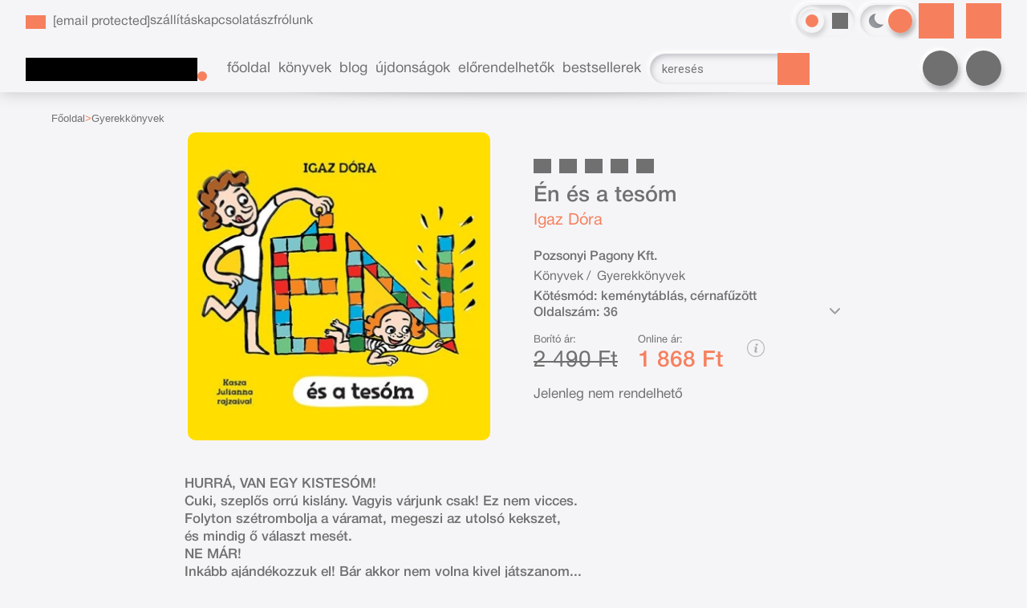

--- FILE ---
content_type: text/html; charset=utf-8
request_url: https://bookfriends.hu/konyv/gyerekkonyvek/pozsonyi-pagony-kft/igaz-dora/en-es-a-tesom
body_size: 20211
content:


<!DOCTYPE html>
<html lang="hu" xmlns="http://www.w3.org/1999/xhtml" xmlns:fb="http://ogp.me/ns/fb#">
    <head><title>
	Könyv: Én és a tesóm (Igaz Dóra)
</title><meta charset="utf-8" />
<meta property="og:locale" content="hu_HU" />
<meta property="og:title" content="Könyv: Én és a tesóm (Igaz Dóra)" />
<meta property="og:url" content="https://bookfriends.hu/konyv/gyerekkonyvek/pozsonyi-pagony-kft/igaz-dora/en-es-a-tesom" />
<meta property="og:type" content="website"/>
<meta property="og:site_name" content="Bookfriends - ahol a könyvek a barátaid!" />
<meta property="fb:app_id" content="1370765546343760"/>
<meta property="og:image" content="https://bookfriends.hu/content/2023/3/Product/n-20-c3-a9s-20a-20tes-c3-b3m.jpg" />
<meta property="og:description" content="HURRÁ, VAN EGY KISTESÓM! Cuki, szeplős orrú kislány. Vagyis várjunk csak! Ez nem vicces. Folyton szétrombolja a váramat, megeszi az utolsó kekszet, és mindig ő választ mesét. NE MÁR! Inkább ajándékozzuk..." />
<meta name="description" content="HURRÁ, VAN EGY KISTESÓM! Cuki, szeplős orrú kislány. Vagyis várjunk csak! Ez nem vicces. Folyton szétrombolja a váramat, megeszi az utolsó kekszet, és mindig ő választ mesét. NE MÁR! Inkább ajándékozzuk..." />
<meta name="viewport" content="width=device-width, initial-scale=1, minimal-ui" />
<meta name="dc.language" content="hu" />
<meta name="dc.source" content="https://bookfriends.hu/konyv/gyerekkonyvek/pozsonyi-pagony-kft/igaz-dora/en-es-a-tesom" />
<meta name="dc.title" content="Könyv: Én és a tesóm (Igaz Dóra)" />
<meta name="dc.subject" content="Könyv: Én és a tesóm (Igaz Dóra)" />
<meta name="dc.description" content="HURRÁ, VAN EGY KISTESÓM! Cuki, szeplős orrú kislány. Vagyis várjunk csak! Ez nem vicces. Folyton szétrombolja a váramat, megeszi az utolsó kekszet, és mindig ő választ mesét. NE MÁR! Inkább ajándékozzuk..." />
<meta name="dc.format" content="text/html" />
<meta name="dc.type" content="Text" />
<link rel='icon' type='image/x-icon' href='https://bookfriends.hu/favicon.ico'>
<link rel='apple-touch-icon' href='https://bookfriends.hu/apple-touch-icon.png'>
<link href='/content/RBSlider2/RBSlider2-2.9.2.css' rel='preload' as='style' />
<link href='/Content/rb-4.5.5.css' rel='preload' as='style' />
<link href='/Content/rb-controls-2.5.3.css' rel='preload' as='style' />
<link href='/Content/rb-section-1.5.6.css' rel='preload' as='style' />
<link href='/Content/rb-shop-3.0.4.css' rel='preload' as='style' />
<link href='/Content/Site-3.3.5.css' rel='preload' as='style' />
<noscript>
Nincs engedélyezve a javascript.
</noscript>
<script src='/Scripts/jquery-3.6.0.min.js' type="98c0f9c449494a44a041624a-text/javascript"></script>
<script src='/Scripts/encoder.js' type="98c0f9c449494a44a041624a-text/javascript"></script>
<script src='/Scripts/rb-4.2.9.js' type="98c0f9c449494a44a041624a-text/javascript"></script>
<script src='/Scripts/rb-controls-1.8.5.js' type="98c0f9c449494a44a041624a-text/javascript"></script>

<script type="98c0f9c449494a44a041624a-text/javascript">window.dataLayer = window.dataLayer || [];function gtag(){dataLayer.push(arguments);}gtag("consent", "default",{ "ad_storage": "denied","ad_user_data": "denied","ad_personalization": "denied","analytics_storage": "denied","functionality_storage": "denied","personalization_storage": "denied","security_storage": "granted"});</script>

<!-- Google Tag Manager -->
<script type="98c0f9c449494a44a041624a-text/javascript">(function(w,d,s,l,i){w[l]=w[l]||[];w[l].push({'gtm.start':
new Date().getTime(),event:'gtm.js'});var f=d.getElementsByTagName(s)[0],j=d.createElement(s),dl=l!='dataLayer'?'&l='+l:'';j.async=true;j.src=
'https://www.googletagmanager.com/gtm.js?id='+i+dl;f.parentNode.insertBefore(j,f);
})(window,document,'script','dataLayer','GTM-PHNPD2R');</script>
<!-- End Google Tag Manager -->

<script async src='https://www.googletagmanager.com/gtag/js?id=G-5HZSRP03V5' type="98c0f9c449494a44a041624a-text/javascript"></script> <script type="98c0f9c449494a44a041624a-text/javascript"> window.dataLayer = window.dataLayer || [];
function gtag(){dataLayer.push(arguments);} gtag('js', new Date());
gtag('get', 'G-5HZSRP03V5', 'client_id', (clientID) => { saveClientId(clientID,"")});
gtag('get', 'G-5HZSRP03V5', 'session_id', (id) => { saveClientId("",id)});
function saveClientId(clientID,sessionId) {
if(clientID){
RBSetCookie("RBgClientId", clientID, 0);
}
if(sessionId){
RBSetCookie("RBgSessionId", sessionId, 0);
}
}
</script>

<script type="application/ld+json">
{"@context": "https://schema.org","@type": "WebSite",
"url": "https://bookfriends.hu/",
"potentialAction": {"@type": "SearchAction","target": 
{"@type": "EntryPoint","urlTemplate": "https://bookfriends.hu/talalati-lista?kulcsszo={search_term_string}&rs=sitelinks_searchbox"},
"query-input": "required name=search_term_string"}}</script>

<script type="application/ld+json">{"@context": "https://schema.org","@type": "Organization","name": "Overflow Kft.","url": "https://bookfriends.hu/","logo": "https://bookfriends.hu/favicon.ico","sameAs": ["https://www.facebook.com/bookfriends.hu","https://www.instagram.com/bookfriends.hu/"],"contactPoint": {"@type": "ContactPoint","telephone": "+36 70 949 2665","contactType": "customer service","areaServed": "HU","availableLanguage": "hu"}}</script>
<script src='/Scripts/rb-shop-1.8.5.js' type="98c0f9c449494a44a041624a-text/javascript"></script>
<script src='/Scripts/jquery-ui-1.13.1.min.js' type="98c0f9c449494a44a041624a-text/javascript"></script>
<script src='/Content/entertotab/entertotab.1.0.1.js' type="98c0f9c449494a44a041624a-text/javascript"></script>
<script src='/Content/messagebox/jquery.alerts.1.1.1.js' type="98c0f9c449494a44a041624a-text/javascript"></script>
<script src='/Scripts/jquery.timers-1.2.js' type="98c0f9c449494a44a041624a-text/javascript"></script>
<script src='/content/RBSlider2/RBSlider2-2.9.2.js' type="98c0f9c449494a44a041624a-text/javascript"></script>

<script src='/content/SwipeEvent/jquery.event.move.1.3.2.js' type="98c0f9c449494a44a041624a-text/javascript"></script>
<script src='/content/SwipeEvent/jquery.event.swipe.0.5.js' type="98c0f9c449494a44a041624a-text/javascript"></script>

<link rel='stylesheet' href='/content/RBSidebar/rbsidebar-1.0.6.css' type='text/css' media='screen' />

<link rel='stylesheet' type='text/css' href='/content/Msg/jquery.msg.css' />
<script src='/content/Msg/jquery.center.min.js' type="98c0f9c449494a44a041624a-text/javascript"></script>
<script src='/content/Msg/jquery.msg.min.1.0.8.js' type="98c0f9c449494a44a041624a-text/javascript"></script>

<script type="98c0f9c449494a44a041624a-text/javascript">
$(document).ready(function () {
$('#search').RBPreviewSearch('','');
});
</script>

<script type="98c0f9c449494a44a041624a-text/javascript">
function RBAjaxLoadDivInit() {
}
function RBConfirmFuncUser(confirm, functionYes, functionNo) {
RBConfirmFunc("Figyelem", confirm, "Rendben", "Mégsem",functionYes,"",functionNo);
}
</script>
<script type="98c0f9c449494a44a041624a-text/javascript">
$(document).ready(function () {
RBMediaState_Resize([{'azon':'Mobile', 'width':568 }, {'azon':'Tablet', 'width':1140 }, {'azon':'Desktop', 'width':0 }])
});
</script>


<link href='/Content/messagebox/jquery.alerts.css' rel='stylesheet' type='text/css' />
<link href='/Content/jQueryUICss/ui-lightness/jquery-ui-1.7.2.custom.css' rel='stylesheet' type='text/css' />
<link rel='stylesheet' href='/content/RBSlider2/RBSlider2-2.9.2.css' type='text/css' />

<link href='/Content/rb-4.5.5.css' rel='stylesheet' type='text/css' />
<link href='/Content/rb-controls-2.5.3.css' rel='stylesheet' type='text/css' />

<link href='/Content/rb-section-1.5.6.css' rel='stylesheet' type='text/css' />
<link href='/Content/rb-shop-3.0.4.css' rel='stylesheet' type='text/css' />
<link href='/Content/Site-3.3.5.css' rel='stylesheet' type='text/css' />
</head>
    <body class='body_root body_Home body_Home_ProductDetail body_others body_guest body_isdesktop body_css_mode_theme_2 body_css_mode_themecolor_1'>
        <div id='fb-root'></div>
<script type="98c0f9c449494a44a041624a-text/javascript">
window.fbAsyncInit = function() {
FB.init({
appId  : '1370765546343760',
status : true,
cookie : true,
xfbml  : true,
oauth : true
});
};
</script>
<script type="98c0f9c449494a44a041624a-text/javascript">(function(d, s, id) {
var js, fjs = d.getElementsByTagName(s)[0];
if (d.getElementById(id)) {return;}
js = d.createElement(s); js.id = id;
js.src = '//connect.facebook.net/hu_HU/all.js#xfbml=1&appId=1370765546343760';
fjs.parentNode.insertBefore(js, fjs);
}(document, 'script', 'facebook-jssdk'));
</script>

<script src='https://www.youtube.com/iframe_api' type="98c0f9c449494a44a041624a-text/javascript"></script>
<script type="98c0f9c449494a44a041624a-text/javascript">
window.dataLayer = window.dataLayer || [];
window.dataLayer.push({
'event': 'content view',
'content_id': '165643'
});
</script>

<!-- Google Tag Manager (noscript) -->
<noscript><iframe src="https://www.googletagmanager.com/ns.html?id=GTM-PHNPD2R"
height="0" width="0" style="display:none;visibility:hidden"></iframe></noscript>
<!-- End Google Tag Manager (noscript) -->

<div id='rb_dialog'>
</div>
<div  class='popup_panel_container'>
<div id='rb-overlay' class='rb-overlay divonclick' style='display: none' onclick="if (!window.__cfRLUnblockHandlers) return false; javascript: RBBodyOverlayClick()" data-cf-modified-98c0f9c449494a44a041624a-="">
</div>
<div id='rb-spec1overlay' class='rb-overlay rb-specoverlay divonclick' style='display: none' onclick="if (!window.__cfRLUnblockHandlers) return false; javascript: RBSpecBodyOverlayClick(&quot;1&quot;)" data-cf-modified-98c0f9c449494a44a041624a-="">
</div>
<script type="98c0f9c449494a44a041624a-text/javascript">
$(document).ready(function () {
$('.rb-overlay').on('touchmove', function(e){ 
if (e.preventDefault)
e.preventDefault();
RBStopEvent(e);
});
});
</script>

<div id='rb-loading-overlay'  style='display: none'>
<div  class='rb-loading-overlay-msg'>
</div>
</div>

<div  class='main_rbinfo_panel'>
<div id='popup-rbinfo_panel' class='popup-rbinfo_panel popup_panel rb-popuppanel-disabled'>
<div  class='popup_panel_wrapper'>
<div class='popup-rbinfo_panel_closebutton popup_panel_closebutton divonclick' onclick="if (!window.__cfRLUnblockHandlers) return false; javascript: RBBodyOverlayClick(); return false;" data-cf-modified-98c0f9c449494a44a041624a-="">
</div>
<div id='popup-rbinfo_panel_body' class='popup-rbinfo_panel_body popup_panel_body'  tabindex=0>
</div>
</div>
</div>

</div>
<div  class='main_rbimage_panel'>
<div id='popup-rbimage_panel' class='popup-rbimage_panel popup_panel rb-popuppanel-disabled divonclick' onclick="if (!window.__cfRLUnblockHandlers) return false; javascript: RBBodyOverlayClick();" data-cf-modified-98c0f9c449494a44a041624a-="">
<div  class='popup_panel_wrapper'>
<div class='popup-rbimage_panel_closebutton popup_panel_closebutton divonclick' onclick="if (!window.__cfRLUnblockHandlers) return false; javascript: RBBodyOverlayClick(); return false;" data-cf-modified-98c0f9c449494a44a041624a-="">
</div>
<div id='popup-rbimage_panel_body' class='popup-rbimage_panel_body popup_panel_body'  tabindex=0>
</div>
</div>
</div>

</div>
<div  class='main_menu_login_panel'>
<div id='popup-login_panel' class='popup-login_panel popup_panel rb-popuppanel-disabled'>
<div  class='popup_panel_wrapper'>
<div class='popup-login_panel_closebutton popup_panel_closebutton divonclick' onclick="if (!window.__cfRLUnblockHandlers) return false; javascript: RBBodyOverlayClick(); return false;" data-cf-modified-98c0f9c449494a44a041624a-="">
</div>
<div id='popup-login_panel_body' class='popup-login_panel_body popup_panel_body'  tabindex=0>
</div>
</div>
</div>

</div>
<div  class='main_menu_input_panel'>
<div id='popup-input-popup_panel' class='popup-input-popup_panel popup_panel input_popupinput_panel rb-popuppanel-disabled'>
<div  class='popup_panel_wrapper'>
<div class='popup-input-popup_panel_closebutton popup_panel_closebutton divonclick' onclick="if (!window.__cfRLUnblockHandlers) return false; javascript: RBBodyOverlayClick(); return false;" data-cf-modified-98c0f9c449494a44a041624a-="">
</div>
<div id='popup-input-popup_panel_body' class='popup-input-popup_panel_body popup_panel_body'  tabindex=0>
</div>
</div>
</div>

</div>
<div  class='main_menu_detail_panel'>
<div id='popup-detail_panel' class='popup-detail_panel popup_panel rb-popuppanel-disabled'>
<div  class='popup_panel_wrapper'>
<div class='popup-detail_panel_closebutton popup_panel_closebutton divonclick' onclick="if (!window.__cfRLUnblockHandlers) return false; javascript: RBBodyOverlayClick(); return false;" data-cf-modified-98c0f9c449494a44a041624a-="">
</div>
<div id='popup-detail_panel_body' class='popup-detail_panel_body popup_panel_body'  tabindex=0>
</div>
</div>
</div>

</div>
<div  class='main_menu_videogallery_panel'>
<div id='popup-videogallery_panel' class='popup-videogallery_panel popup_panel rb-popuppanel-disabled'>
<div  class='popup_panel_wrapper'>
<div class='popup-videogallery_panel_closebutton popup_panel_closebutton divonclick' onclick="if (!window.__cfRLUnblockHandlers) return false; javascript: RBBodyOverlayClick(); return false;" data-cf-modified-98c0f9c449494a44a041624a-="">
</div>
<div id='popup-videogallery_panel_body' class='popup-videogallery_panel_body popup_panel_body'  tabindex=0>
</div>
</div>
</div>

</div>
<div  class='main_menu_crop_panel'>
<div id='popup-rb_crop_panel' class='popup-rb_crop_panel popup_panel rb-popuppanel-disabled'>
<div  class='popup_panel_wrapper'>
<div class='popup-rb_crop_panel_closebutton popup_panel_closebutton divonclick' onclick="if (!window.__cfRLUnblockHandlers) return false; RBSpecBodyOverlayClick(&quot;1&quot;); return false;" data-cf-modified-98c0f9c449494a44a041624a-="">
</div>
<div id='popup-rb_crop_panel_body' class='popup-rb_crop_panel_body popup_panel_body'  tabindex=0>
</div>
</div>
</div>

</div>
<div  class='main_menu_extra_panel'>
<div id='popup-extra_panel' class='popup-extra_panel popup_panel rb-popuppanel-disabled'>
<div  class='popup_panel_wrapper'>
<div class='popup-extra_panel_closebutton popup_panel_closebutton divonclick' onclick="if (!window.__cfRLUnblockHandlers) return false; javascript: RBBodyOverlayClick(); return false;" data-cf-modified-98c0f9c449494a44a041624a-="">
</div>
<div id='popup-extra_panel_body' class='popup-extra_panel_body popup_panel_body'  tabindex=0>
</div>
</div>
</div>

</div>
<div  class='main_menu_extranew_panel'>
<div id='popup-extranew_panel' class='popup-extranew_panel popup_panel rb-popuppanel-disabled'>
<div  class='popup_panel_wrapper'>
<div id='popup-extranew_panel_body' class='popup-extranew_panel_body popup_panel_body'  tabindex=0>
</div>
</div>
</div>

</div>
<div id='popupdata-panel' class='popupdata-panel specpopup_panel rb-popuppanel-disabled'>
</div>

<div  class='popup_lastvisitedproducts_panel'>
<div id='popup-popuplastvisitedproducts_full_panel' class='popup-popuplastvisitedproducts_full_panel popup_panel rb-popuppanel-disabled'>
<div  class='popup_panel_wrapper'>
<div class='popup-popuplastvisitedproducts_full_panel_closebutton popup_panel_closebutton divonclick' onclick="if (!window.__cfRLUnblockHandlers) return false; javascript: RBBodyOverlayClick(); return false;" data-cf-modified-98c0f9c449494a44a041624a-="">
</div>
<div id='popup-popuplastvisitedproducts_full_panel_body' class='popup-popuplastvisitedproducts_full_panel_body popup_panel_body'  tabindex=0>
</div>
</div>
</div>

</div>
<div  class='popup_basket_panel'>
<div id='popup-popupbasket_full_panel' class='popup-popupbasket_full_panel popup_panel rb-popuppanel-disabled'>
<div  class='popup_panel_wrapper'>
<div class='popup-popupbasket_full_panel_closebutton popup_panel_closebutton divonclick' onclick="if (!window.__cfRLUnblockHandlers) return false; javascript: RBBodyOverlayClick(); return false;" data-cf-modified-98c0f9c449494a44a041624a-="">
</div>
<div id='popup-popupbasket_full_panel_body' class='popup-popupbasket_full_panel_body popup_panel_body'  tabindex=0>
</div>
</div>
</div>

</div>


</div>

<div  class='popuploginbutton_hidden' style='display: none'>
<div  class='popup_full popup-login_full'>
<div  class='popup_buttons'>
<div class='popup-login_button popup-login_button_on popup_button popup_button_on divonclick' onclick="if (!window.__cfRLUnblockHandlers) return false; javascript: RBBodyOverlayClick(); RBRemoveClass(&quot;.popup-login_panel&quot;,&quot;rb-popuppanel-disabled&quot;); RBAddClass(&quot;.popup-login_panel&quot;,&quot;rb-popuppanel-visibled&quot;); RBAjax_LoadDiv(&quot;/Account/LogOnInfo&quot;,&quot;popup-login_panel_body&quot;, &quot;&quot;,&quot;&quot;,&quot;&quot;); RBBodyOverlayOn(); RBAddClass(&quot;.popup-login_button_off&quot;, &quot;rb-overlay-click&quot;); SetVisible(&quot;.popup_button_on&quot;); SetDisable(&quot;.popup_button_off&quot;); SetVisible(&quot;.popup-login_full .popup-login_button_off&quot;); SetDisable(&quot;.popup-login_full .popup-login_button_on&quot;);  return false;" title='Bejelentkezés' data-cf-modified-98c0f9c449494a44a041624a-="">
</div>
<div class='popup-login_button popup-login_button_off popup_button popup_button_off divonclick' style='display: none' onclick="if (!window.__cfRLUnblockHandlers) return false; javascript: RBBodyOverlayOff();  return false;" title='Bejelentkezés' data-cf-modified-98c0f9c449494a44a041624a-="">
</div>
</div>
</div>

</div>
<div class='rb-scrolltop divonclick' onclick="if (!window.__cfRLUnblockHandlers) return false; RBScrollToId(&quot;container&quot;)" data-cf-modified-98c0f9c449494a44a041624a-="">
</div>

<script src='/content/RBParallax/RBParallax-1.0.9.js' type="98c0f9c449494a44a041624a-text/javascript"></script>

<script type="98c0f9c449494a44a041624a-text/javascript">
var PrgParallaxController;
$(document).ready(function () {
// init controller
PrgParallaxController = new RBParallaxController()
PrgParallaxController.AddTopClassItem('', 'body', RBGetWindowsHeight(), 'rb-scrolltop-show');
});
</script>

<div  class='rb_shop_additempopup-full disableitem'>
</div>


        <script type="98c0f9c449494a44a041624a-text/javascript">
            $(document).ready(function ($) {
                PrgParallaxController.AddTopClassItem("", "#container", "50", "rb-top100");
            });
	    </script>
        <div id="container">
            
            
            <aside>
              <div id="rbsidebar-menupanel" class="rbsidebar_panel rbsidebar_panel_disabled">
                <div class="menu menu_sidebar">
                  <div class="menu_items">
                    <div  class='menu_divitem main_menu_books'>
<div class='menu_item rbmenuh2'>
<div class='menu_divitem_click divonclick' onclick="if (!window.__cfRLUnblockHandlers) return false; javascript: RBBodyOverlayClick(); RBRemoveClass(&quot;.popup-extra_panel&quot;,&quot;rb-popuppanel-disabled&quot;); RBAddClass(&quot;.popup-extra_panel&quot;,&quot;rb-popuppanel-visibled&quot;); RBAjax_LoadChildDiv(&quot;/Home/ProductCategories&quot;,&quot;&quot;,&quot;popup-extra_panel_body&quot;, &quot;&quot;,&quot;&quot;,&quot;&quot;); RBBodyOverlayOn(); " title='Kategóriák' data-cf-modified-98c0f9c449494a44a041624a-="">
<div  class='menu_divitem_info'>
<div  class='menu_divitem_title-image'>

</div>
<div  class='menu_divitem_title'>
Kategóriák
</div>
</div>
</div>
</div>
</div>

<div  class='menu_divitem main_menu_search'>
<div class='menu_item rbmenuh2'>
<div class='menu_divitem_click divonclick' onclick="if (!window.__cfRLUnblockHandlers) return false; javascript: RBBodyOverlayClick(); RBRemoveClass(&quot;.popup-extra_panel&quot;,&quot;rb-popuppanel-disabled&quot;); RBAddClass(&quot;.popup-extra_panel&quot;,&quot;rb-popuppanel-visibled&quot;); RBAjax_LoadChildDiv(&quot;/Home/ShowChildSectionGroup?azon=Products-Filters&quot;,&quot;&quot;,&quot;popup-extra_panel_body&quot;, &quot;&quot;,&quot;&quot;,&quot;&quot;); RBBodyOverlayOn(); " title='Keresés' data-cf-modified-98c0f9c449494a44a041624a-="">
<div  class='menu_divitem_info'>
<div  class='menu_divitem_title-image'>

</div>
<div  class='menu_divitem_title'>
Keresés
</div>
</div>
</div>
</div>
</div>

<div  class='main_menu_login'>
<div  class='popup_full popup-login_full'>
<div  class='popup_buttons'>
<div class='popup-login_link popup-login_button_on popup_link popup_button_on divonclick' onclick="if (!window.__cfRLUnblockHandlers) return false; RBOnClick(&quot;.popuploginbutton_hidden .popup-login_button_on&quot;);" title='Bejelentkezés' data-cf-modified-98c0f9c449494a44a041624a-="">
<div  class='popup_button_title'>
Bejelentkezés
</div>
</div>
</div>
</div>

</div>
<div  class='main_menu_reg'>
<div  class='menu_divitem main_menu_register'>
<div class='menu_item rbmenuh2'>
<a href="https://bookfriends.hu/regisztralas" title='Regisztrálás' >
<div  class='menu_divitem_image'>
</div>
<div  class='menu_divitem_info'>
<div  class='menu_divitem_title'>
Regisztrálás
</div>
</div>
</a>
</div>
</div>

</div>
<div  class='main_menu_top'>
<div  class='menu_divitem'>
<div class='menu_item rbmenuh2'>
<a href="https://bookfriends.hu/" title='Főoldal' >
<div  class='menu_divitem_image'>
</div>
<div  class='menu_divitem_info'>
<div  class='menu_divitem_title'>
Főoldal
</div>
</div>
</a>
</div>
</div>

<div  class='menu_divitem'>
<div class='menu_item rbmenuh2'>
<a href="https://bookfriends.hu/katalogus" title='Könyvek' >
<div  class='menu_divitem_image'>
</div>
<div  class='menu_divitem_info'>
<div  class='menu_divitem_title'>
Könyvek
</div>
</div>
</a>
</div>
</div>

<div  class='menu_divitem'>
<div class='menu_item rbmenuh2'>
<a href="https://bookfriends.hu/blog" title='Blog' >
<div  class='menu_divitem_image'>
</div>
<div  class='menu_divitem_info'>
<div  class='menu_divitem_title'>
Blog
</div>
</div>
</a>
</div>
</div>

<div  class='menu_divitem'>
<div class='menu_item rbmenuh2'>
<a href="https://bookfriends.hu/konyvlista/ujdonsagaink" title='Újdonságok' >
<div  class='menu_divitem_image'>
</div>
<div  class='menu_divitem_info'>
<div  class='menu_divitem_title'>
Újdonságok
</div>
</div>
</a>
</div>
</div>

<div  class='menu_divitem'>
<div class='menu_item rbmenuh2'>
<a href="https://bookfriends.hu/konyvlista/elorendelhetok" title='Előrendelhetők' >
<div  class='menu_divitem_image'>
</div>
<div  class='menu_divitem_info'>
<div  class='menu_divitem_title'>
Előrendelhetők
</div>
</div>
</a>
</div>
</div>

<div  class='menu_divitem'>
<div class='menu_item rbmenuh2'>
<a href="https://bookfriends.hu/sikerkonyvek" title='Bestsellerek' >
<div  class='menu_divitem_image'>
</div>
<div  class='menu_divitem_info'>
<div  class='menu_divitem_title'>
Bestsellerek
</div>
</div>
</a>
</div>
</div>

</div>
<div  class='main_menu_top'>
<div  class='menu_divitem'>
<div class='menu_item rbmenuh2'>
<a href="https://bookfriends.hu/hir/szallitasi-informacio" title='szállítás' >
<div  class='menu_divitem_image'>
</div>
<div  class='menu_divitem_info'>
<div  class='menu_divitem_title'>
szállítás
</div>
</div>
</a>
</div>
</div>

<div  class='menu_divitem'>
<div class='menu_item rbmenuh2'>
<a href="https://bookfriends.hu/hir/ugyfelszolgalat" title='kapcsolat' >
<div  class='menu_divitem_image'>
</div>
<div  class='menu_divitem_info'>
<div  class='menu_divitem_title'>
kapcsolat
</div>
</div>
</a>
</div>
</div>

<div  class='menu_divitem'>
<div class='menu_item rbmenuh2'>
<a href="https://bookfriends.hu/content/documents/aszf_bookfriends_hu_v2.pdf" title='ászf'  target="_blank">
<div  class='menu_divitem_image'>
</div>
<div  class='menu_divitem_info'>
<div  class='menu_divitem_title'>
ászf
</div>
</div>
</a>
</div>
</div>

<div  class='menu_divitem'>
<div class='menu_item rbmenuh2'>
<a href="https://bookfriends.hu/rolunk" title='rólunk' >
<div  class='menu_divitem_image'>
</div>
<div  class='menu_divitem_info'>
<div  class='menu_divitem_title'>
rólunk
</div>
</div>
</a>
</div>
</div>

</div>

                  </div>
                </div>
              </div>
            </aside>
            
            <div id="page"  class='page page_Home page_Home_ProductDetail page_others'>
                <header id="header">
                    <div id="site-name">
                      
                        <div class="baseheader_main">
                          <div class="baseheader_lines">
                            <div class="baseheader_line1">
                              <div class="baseheader_mini">
                                 <div id='rbsidebar-menubutton' class='rbsidebar_button'>
</div>
<script type="98c0f9c449494a44a041624a-text/javascript">
$(document).ready(function () {
$('#rbsidebar-menubutton').RBSidebar('rbsidebar-menupanel','push','');
});
</script>


                              </div>
                              <div class="baseheader_root">
                                <div class="baseheader" onclick="if (!window.__cfRLUnblockHandlers) return false; window.location = '/'" data-cf-modified-98c0f9c449494a44a041624a-="">
                                </div>
                              </div>
                              <div class="baseheader_left">
                                <div class="menu_items">
                                  <div  class='main_menu_applicationinfo'>
<div  class='main_menu_applicationinfo-image'>

</div>
<div  class='menu_divitem main_menu_mail'>
<div class='menu_item rbmenuh2'>
<a href="/cdn-cgi/l/email-protection#5e2b3927383b322d243132393f323f2a1e3c313135382c373b303a2d70362b" title='E-mail'>
<div  class='menu_divitem_image'>
</div>
<div  class='menu_divitem_info'>
<div  class='menu_divitem_title'>
<span class="__cf_email__" data-cfemail="bfcad8c6d9dad3ccc5d0d3d8ded3decbffddd0d0d4d9cdd6dad1dbcc91d7ca">[email&#160;protected]</span>
</div>
</div>
</a>
</div>
</div>

</div>

                                  <div  class='menu_divitem'>
<div class='menu_item menu_firstitem rbmenuh2'>
<a href="https://bookfriends.hu/hir/szallitasi-informacio" >
<div  class='menu_divitem_image'>
</div>
<div  class='menu_divitem_info'>
<div  class='menu_divitem_title'>
szállítás
</div>
</div>
</a>
</div>
</div>

<div  class='menu_divitem'>
<div class='menu_item rbmenuh2'>
<a href="https://bookfriends.hu/hir/ugyfelszolgalat" >
<div  class='menu_divitem_image'>
</div>
<div  class='menu_divitem_info'>
<div  class='menu_divitem_title'>
kapcsolat
</div>
</div>
</a>
</div>
</div>

<div  class='menu_divitem'>
<div class='menu_item rbmenuh2'>
<a href="https://bookfriends.hu/content/documents/aszf_bookfriends_hu_v2.pdf"  target="_blank">
<div  class='menu_divitem_image'>
</div>
<div  class='menu_divitem_info'>
<div  class='menu_divitem_title'>
ászf
</div>
</div>
</a>
</div>
</div>

<div  class='menu_divitem'>
<div class='menu_item rbmenuh2'>
<a href="https://bookfriends.hu/rolunk" >
<div  class='menu_divitem_image'>
</div>
<div  class='menu_divitem_info'>
<div  class='menu_divitem_title'>
rólunk
</div>
</div>
</a>
</div>
</div>





                                </div>
                              </div>
                              <div class="baseheader_right">
                                <div class="menu_items">
                                  <div  class='site_selector-full'>
<div  class='site_colorselector-main'>
<div class='site_colorselector-select divonclick' onclick="if (!window.__cfRLUnblockHandlers) return false; RBAddRemoveClass(&quot;.site_colorselector-items&quot;,&quot;disableitem&quot;); RBStopEvent(event); return false;" title='Stílus váltás' data-cf-modified-98c0f9c449494a44a041624a-="">
</div>
<div  class='site_colorselector-items disableitem'>
<div  class='sitecolor_selector sitecolor_selector_themecolor_1 sitecolor_selector-selected'>
<div  class='siteColor_selector_image'>
</div>
</div>
<div class='sitecolor_selector sitecolor_selector_themecolor_2 divonclick' onclick="if (!window.__cfRLUnblockHandlers) return false; RBSetCookie(&quot;RB_SiteColorSelector&quot;,&quot;1&quot;,365);RBReLoad();" data-cf-modified-98c0f9c449494a44a041624a-="">
<div  class='siteColor_selector_image'>
</div>
</div>
<div class='sitecolor_selector sitecolor_selector_themecolor_3 divonclick' onclick="if (!window.__cfRLUnblockHandlers) return false; RBSetCookie(&quot;RB_SiteColorSelector&quot;,&quot;2&quot;,365);RBReLoad();" data-cf-modified-98c0f9c449494a44a041624a-="">
<div  class='siteColor_selector_image'>
</div>
</div>
<div class='sitecolor_selector sitecolor_selector_themecolor_4 divonclick' onclick="if (!window.__cfRLUnblockHandlers) return false; RBSetCookie(&quot;RB_SiteColorSelector&quot;,&quot;3&quot;,365);RBReLoad();" data-cf-modified-98c0f9c449494a44a041624a-="">
<div  class='siteColor_selector_image'>
</div>
</div>
<div class='sitecolor_selector sitecolor_selector_themecolor_5 divonclick' onclick="if (!window.__cfRLUnblockHandlers) return false; RBSetCookie(&quot;RB_SiteColorSelector&quot;,&quot;4&quot;,365);RBReLoad();" data-cf-modified-98c0f9c449494a44a041624a-="">
<div  class='siteColor_selector_image'>
</div>
</div>
</div>
</div>
<div  class='site_selector-main'>
<div class='site_selector site_selector_theme_1 divonclick' onclick="if (!window.__cfRLUnblockHandlers) return false; RBSetCookie(&quot;RB_SiteThemeSelector&quot;,&quot;0&quot;,365);RBReLoad();" data-cf-modified-98c0f9c449494a44a041624a-="">
<div  class='site_selector_image'>
</div>
</div>
<div class='site_selector site_selector_theme_2 site_selector-selected divonclick' onclick="if (!window.__cfRLUnblockHandlers) return false; RBSetCookie(&quot;RB_SiteThemeSelector&quot;,&quot;0&quot;,365);RBReLoad();" data-cf-modified-98c0f9c449494a44a041624a-="">
<div  class='site_selector_image'>
</div>
</div>
</div>
</div>
                                
                                </div>
                                <div  class='socialinfo-full'>
<div class='socialinfo-item socialinfo-item-fb divonclick' onclick="if (!window.__cfRLUnblockHandlers) return false; RBLoadPage(&quot;https://www.facebook.com/bookfriends.hu&quot;,&quot;_blank&quot; )" title='Facebook' data-cf-modified-98c0f9c449494a44a041624a-="">
</div>
<div class='socialinfo-item socialinfo-item-instagram divonclick' onclick="if (!window.__cfRLUnblockHandlers) return false; RBLoadPage(&quot;https://www.instagram.com/bookfriends.hu/&quot;,&quot;_blank&quot; )" title='Instagram' data-cf-modified-98c0f9c449494a44a041624a-="">
</div>
</div>

                              </div>
                            </div>
                            <div class="baseheader_line2">
                              <div class="baseheader_root">
                                <div class="baseheader" onclick="if (!window.__cfRLUnblockHandlers) return false; window.location = '/'" data-cf-modified-98c0f9c449494a44a041624a-="">
                                </div>
                              </div>
                              <div class="baseheader_left">
                                <div class="menu_items">
                                  <div  class='menu_divitem'>
<div class='menu_item menu_firstitem rbmenuh2'>
<a href="https://bookfriends.hu/" >
<div  class='menu_divitem_image'>
</div>
<div  class='menu_divitem_info'>
<div  class='menu_divitem_title'>
Főoldal
</div>
</div>
</a>
</div>
</div>

<div  class='menu_divitem'>
<div class='menu_item rbmenuh2'>
<a href="https://bookfriends.hu/katalogus" >
<div  class='menu_divitem_image'>
</div>
<div  class='menu_divitem_info'>
<div  class='menu_divitem_title'>
Könyvek
</div>
</div>
</a>
</div>
</div>

<div  class='menu_divitem'>
<div class='menu_item rbmenuh2'>
<a href="https://bookfriends.hu/blog" >
<div  class='menu_divitem_image'>
</div>
<div  class='menu_divitem_info'>
<div  class='menu_divitem_title'>
Blog
</div>
</div>
</a>
</div>
</div>

<div  class='menu_divitem'>
<div class='menu_item rbmenuh2'>
<a href="https://bookfriends.hu/konyvlista/ujdonsagaink" >
<div  class='menu_divitem_image'>
</div>
<div  class='menu_divitem_info'>
<div  class='menu_divitem_title'>
Újdonságok
</div>
</div>
</a>
</div>
</div>

<div  class='menu_divitem'>
<div class='menu_item rbmenuh2'>
<a href="https://bookfriends.hu/konyvlista/elorendelhetok" >
<div  class='menu_divitem_image'>
</div>
<div  class='menu_divitem_info'>
<div  class='menu_divitem_title'>
Előrendelhetők
</div>
</div>
</a>
</div>
</div>

<div  class='menu_divitem'>
<div class='menu_item rbmenuh2'>
<a href="https://bookfriends.hu/sikerkonyvek" >
<div  class='menu_divitem_image'>
</div>
<div  class='menu_divitem_info'>
<div  class='menu_divitem_title'>
Bestsellerek
</div>
</div>
</a>
</div>
</div>





                                </div>
                                <div class='home-search'>
                                  
<form action='/talalati-lista' method='Post' name='mySearchForm' id='mySearchForm'>

<div class="search-form search-main search-normal">
  <div class="search-form-top">
    <input id="search" name="search" placeholder="keresés" type="text" value="" />
    <div id='search_Clearer' class='input_text_clearer rb-clearer-empty'>
</div>
<script data-cfasync="false" src="/cdn-cgi/scripts/5c5dd728/cloudflare-static/email-decode.min.js"></script><script type="98c0f9c449494a44a041624a-text/javascript">
$(document).ready(function () {
RBFieldClearerInit('search_Clearer', 'search'); 
});
</script>

    <div class="search-suffix" onclick="if (!window.__cfRLUnblockHandlers) return false; return RBFieldEmptyCheckSubmit('search',3,'mySearchForm')" data-cf-modified-98c0f9c449494a44a041624a-=""></div>
  </div>
</div>
</form>

    <script type="98c0f9c449494a44a041624a-text/javascript">
        $(document).ready(function () {
            SetTextItemPlaceHolder($('#search'), '#000000', '#000');
        });
    </script>

                                </div>
                                <div class="menu_items">
                                  
                                </div>
                              </div>
                              <div class="baseheader_right">
                                <div class="menu_items">
                                  <div class='main_menu_search divonclick' onclick="if (!window.__cfRLUnblockHandlers) return false; javascript: RBBodyOverlayClick(); RBRemoveClass(&quot;.popup-extra_panel&quot;,&quot;rb-popuppanel-disabled&quot;); RBAddClass(&quot;.popup-extra_panel&quot;,&quot;rb-popuppanel-visibled&quot;); RBAjax_LoadChildDiv(&quot;/Home/ShowChildSectionGroup?azon=Products-Filters&quot;,&quot;&quot;,&quot;popup-extra_panel_body&quot;, &quot;&quot;,&quot;&quot;,&quot;&quot;); RBBodyOverlayOn(); " title='Keresés' data-cf-modified-98c0f9c449494a44a041624a-="">
</div>
<div  class='main_menu_login'>
<div  class='popup_full popup-login_full'>
<div  class='popup_buttons'>
<div class='popup-login_link popup-login_button_on popup_link popup_button_on divonclick' onclick="if (!window.__cfRLUnblockHandlers) return false; RBOnClick(&quot;.popuploginbutton_hidden .popup-login_button_on&quot;);" title='Bejelentkezés' data-cf-modified-98c0f9c449494a44a041624a-="">
<div  class='popup_button_title'>

</div>
</div>
</div>
</div>

</div>
<div id='rb_basketmini_ajax'>
<div class='basket_refresh_button divonclick' style='display:none' onclick="if (!window.__cfRLUnblockHandlers) return false; RB_Basket_Refresh(&quot;https://bookfriends.hu/WebDataShopInfoGrid/BasketRefresh&quot;,&quot;&quot;,&quot;rb_basket_ajax&quot;,&quot;rb_basketmini_ajax&quot;,&quot;rb_basketcheckout_ajax&quot;,&quot;0&quot;,&quot;1&quot;);; RBStopEvent(event);" data-cf-modified-98c0f9c449494a44a041624a-="">
</div>
<div class='basket_main basket_mini basket_empty' onclick="if (!window.__cfRLUnblockHandlers) return false; RBMessage(&quot;A kosár üres&quot;)" title='A kosár üres' data-cf-modified-98c0f9c449494a44a041624a-="">
<div  class='basket_image'>
</div>
<div  class='basket_titlefull'>
<div  class='basket_title'>
</div>
<div  class='basket_emptytitle'>
A kosár üres
</div>
</div>

</div>
</div>

                                
                                </div>
                              </div>
                            </div>
                          </div>
                        </div>
                      
                    </div>
                </header>
                <main id="content-section">
                    <div id="main-full">
                        <div id="main-body">
                            <div id="main">
                                <div  class='pagenavigator'   itemprop='itemList' itemscope itemtype='https://schema.org/BreadcrumbList'>
<div  class='pagenavigator_item pagenavigator_item_first'  itemprop='itemListElement' itemscope itemtype='https://schema.org/ListItem'>
<meta itemprop="position" content="1" />
<meta itemprop="name" content="Főoldal" />
<a itemscope itemtype='https://schema.org/WebPage' itemprop='item' itemid='https://bookfriends.hu/' href='https://bookfriends.hu/'>Főoldal</a></div>
<div  class='pagenavigator_item-delim'>

</div>
<div  class='pagenavigator_item'  itemprop='itemListElement' itemscope itemtype='https://schema.org/ListItem'>
<meta itemprop="position" content="2" />
<meta itemprop="name" content="Gyerekkönyvek" />
<a itemscope itemtype='https://schema.org/WebPage' itemprop='item' itemid='https://bookfriends.hu/katalogus/gyerekkonyvek' href='https://bookfriends.hu/katalogus/gyerekkonyvek'>Gyerekkönyvek</a></div>
</div>

                                

  <div class="detail_mainpage">
   <div class="rb-sectiongroup_full">
     <div  class='rb-itemgroup rb-itemgroup-ProductDetail'>
<div id='1cb06abe-76f8-41b6-913e-30c16ca82b43' class='rb-itemgroup-items newsitemmaster-id-10'>
<div  class='newsitem-editfull newsitem-id-38 newsitem-editfull-firstsectionitem'>
<div id='rb-section-detail' class='rb-section rb-section-detail'>
<div  class='rb-section-body'>
<div  class='rb-section-detail'>
<div  class='rb-section-detail-header'>
</div>
<div  class='detail-full'>
<div class='alexwebdatainfogrid_detail'  ><div class='alexwebdatainfogrid_display_sufix'  ></div><div class='alexwebdatainfogrid_alexdata_detail_top'  ><div class='alexwebdatainfogrid_alexdata_detail_top_alexdata_detail_left'  ><div class='alexwebdatainfogrid_fullimage'  ><div class='alexwebdatainfogrid_thumbnail_url imageitem_body divonclick' onclick="if (!window.__cfRLUnblockHandlers) return false; javascript: RBBodyOverlayClick(); RBRemoveClass(&quot;.popup-rbimage_panel&quot;,&quot;rb-popuppanel-disabled&quot;); RBAddClass(&quot;.popup-rbimage_panel&quot;,&quot;rb-popuppanel-visibled&quot;); RBImageLoad(&quot;popup-rbimage_panel_body&quot;, &quot;/content/2023/3/Product/n-20-c3-a9s-20a-20tes-c3-b3m.jpg&quot;,0); RBBodyOverlayOn(); RBAddClass(&quot;.popup-rbimage_button_off&quot;, &quot;rb-overlay-click&quot;); " data-cf-modified-98c0f9c449494a44a041624a-=""><img class='alexwebdatainfogrid_thumbnail_url_img' alt='Én és a tesóm' src='/content/2023/3/Product/preview/n-20-c3-a9s-20a-20tes-c3-b3m.jpg' border='0' /></div><div class='alexwebdatainfogrid_thumbnail_url_sufix'  ></div></div></div><div class='alexwebdatainfogrid_alexdata_detail_top_alexdata_detail_right'  ><div  class='product_vote-165643 productvote'>
<div  class='voteitems-full voteitems-full-before'>
<div  class='voteitems showvote-before'>
<div class='voteitem vote-no vote-before' onclick="if (!window.__cfRLUnblockHandlers) return false; RBMessage('Csak bejelentkezett felhasználó szavazhat'); RBStopEvent(event); return false;" title='Csak bejelentkezett felhasználó szavazhat' data-cf-modified-98c0f9c449494a44a041624a-="">
</div>
<div class='voteitem vote-no vote-before' onclick="if (!window.__cfRLUnblockHandlers) return false; RBMessage('Csak bejelentkezett felhasználó szavazhat'); RBStopEvent(event); return false;" title='Csak bejelentkezett felhasználó szavazhat' data-cf-modified-98c0f9c449494a44a041624a-="">
</div>
<div class='voteitem vote-no vote-before' onclick="if (!window.__cfRLUnblockHandlers) return false; RBMessage('Csak bejelentkezett felhasználó szavazhat'); RBStopEvent(event); return false;" title='Csak bejelentkezett felhasználó szavazhat' data-cf-modified-98c0f9c449494a44a041624a-="">
</div>
<div class='voteitem vote-no vote-before' onclick="if (!window.__cfRLUnblockHandlers) return false; RBMessage('Csak bejelentkezett felhasználó szavazhat'); RBStopEvent(event); return false;" title='Csak bejelentkezett felhasználó szavazhat' data-cf-modified-98c0f9c449494a44a041624a-="">
</div>
<div class='voteitem vote-no vote-before' onclick="if (!window.__cfRLUnblockHandlers) return false; RBMessage('Csak bejelentkezett felhasználó szavazhat'); RBStopEvent(event); return false;" title='Csak bejelentkezett felhasználó szavazhat' data-cf-modified-98c0f9c449494a44a041624a-="">
</div>
<script type="98c0f9c449494a44a041624a-text/javascript">
$(document).ready(function () {
VoteHoverCssChange('.product_vote-165643 .vote-before', 'vote-yes', 'vote-no','0');

});
</script>
</div>
</div>
</div>
<div itemprop="product" itemscope itemtype="https://schema.org/Product">
<meta itemprop="productID" content="isbn:9789634103202" />
<meta itemprop="sku" content="165643" />
<meta itemprop="name" content="Én és a tesóm" />
<meta itemprop="image" content="https://bookfriends.hu/content/2023/3/Product/n-20-c3-a9s-20a-20tes-c3-b3m.jpg" />
<div itemprop="offers" itemscope itemtype="https://schema.org/Offer">
<meta itemprop="availability" content="https://schema.org/OutOfStock" />
<meta itemprop="itemCondition" content="https://schema.org/NewCondition" />
<meta itemprop="price" content="1868" />
<meta itemprop="priceCurrency" content="HUF" />
</div>
</div>
<div class='alexwebdatainfogrid_alexdata_detail_top_alexdata_detail_right_header'  ><h1 class='alexwebdatainfogrid_detailheadernames rbh1'  ><span class='labelitem'  ><span class='alexwebdatainfogrid_name alexwebdatainfogrid_valueitem'  >Én és a tesóm</span></span> <span class='alexwebdatainfogrid_author_full'  ><span class='alexwebdatainfogrid_author'  ><span class='alexwebdatainfogrid_authoritem'  ><a class='link' href="/szerzo/igaz-dora"  title='Igaz Dóra' >Igaz Dóra</a></span></span></span></h1><div class='alexwebdatainfogrid_manufacturer'  ><a class='link' href="https://bookfriends.hu/kiado/pozsonyi-pagony-kft"  title='Pozsonyi Pagony Kft.' >Pozsonyi Pagony Kft.</a></div></div><div class='labelitem'  ><div class='alexwebdatainfogrid_categories alexwebdatainfogrid_valueitem'  ><div  class='productgroup-hierarchy'>
<div  class='productgrouplink'>
<a  href='/katalogus' >
Könyvek 
</a>
</div>
<div  class='productgrouplink'>
<div  class='productgrouplink_separator'>
 / </div>
<a  href='/katalogus/gyerekkonyvek' >
Gyerekkönyvek
</a>
</div>

</div>
</div></div><div  class='bookdetails'>
<div class='labelitem'  ><div class='alexwebdatainfogrid_bindingtype_title alexwebdatainfogrid_titleitem'  >Kötésmód:</div><div class='alexwebdatainfogrid_bindingtype alexwebdatainfogrid_valueitem'  >keménytáblás, cérnafűzött</div></div><div class='labelitem'  ><div class='alexwebdatainfogrid_pagenumber_title alexwebdatainfogrid_titleitem'  >Oldalszám:</div><div class='alexwebdatainfogrid_pagenumber alexwebdatainfogrid_valueitem'  >36</div></div><div id='e9027ec0-b90b-4486-bd88-b17cba3d99be' class='bookdetails_main'>
<div  class='bookdetails_link description_showhide_link'>
<div class='bookdetails_button divonclick' onclick="if (!window.__cfRLUnblockHandlers) return false; SetVisibleDisable(&quot;#e9027ec0-b90b-4486-bd88-b17cba3d99be .bookdetails_show&quot;); RBAddRemoveClass(&quot;#e9027ec0-b90b-4486-bd88-b17cba3d99be .bookdetails_button&quot;,&quot;itemfullshow&quot;);" title='További adatok' data-cf-modified-98c0f9c449494a44a041624a-="">
</div>
</div>
<div  class='bookdetails_show' style='display:none'>
<div class='labelitem'  ><div class='alexwebdatainfogrid_code_title alexwebdatainfogrid_titleitem'  >Raktári kód:</div><div class='alexwebdatainfogrid_code alexwebdatainfogrid_valueitem'  >165643</div></div><div class='labelitem'  ><div class='alexwebdatainfogrid_isbn_title alexwebdatainfogrid_titleitem'  >ISBN:</div><div class='alexwebdatainfogrid_isbn alexwebdatainfogrid_valueitem'  >9789634103202</div></div><div class='labelitem'  ><div class='alexwebdatainfogrid_ean_title alexwebdatainfogrid_titleitem'  >EAN:</div><div class='alexwebdatainfogrid_ean alexwebdatainfogrid_valueitem'  >9789634103202</div></div><div class='labelitem'  ><div class='alexwebdatainfogrid_issuedate_title alexwebdatainfogrid_titleitem'  >Megjelenés:</div><div class='alexwebdatainfogrid_issuedate alexwebdatainfogrid_valueitem'  >2017.</div></div><div class='labelitem'  ><div class='alexwebdatainfogrid_language_title alexwebdatainfogrid_titleitem'  >Nyelv:</div><div class='alexwebdatainfogrid_language alexwebdatainfogrid_valueitem'  >magyar</div></div>
</div>
</div>

</div>
<div class='alexwebdatainfogrid_alexdata_detail_footer'   id='b9156bcb-2ff1-4ca7-bb39-4e9a458c11f2'><div class='alexwebdatainfogrid_alexdata_detail_infos'  ><div class='alexwebdatainfogrid_alexdata_detail_prices'  ><div class='labelitem'  ><div class='alexwebdatainfogrid_retaileprice_title alexwebdatainfogrid_titleitem'  >Borító ár:</div><div class='alexwebdatainfogrid_retaileprice alexwebdatainfogrid_valueitem'  >2 490 Ft</div></div><div class='labelitem'  ><div class='alexwebdatainfogrid_onlineprice_title alexwebdatainfogrid_titleitem'  >Online ár:</div><div class='alexwebdatainfogrid_onlineprice alexwebdatainfogrid_valueitem'  >1 868 Ft</div></div><div id='c0cef099-d709-44a9-b4e7-d885b1eea488' class='actionruleinfobutton-full divonclick' onclick="if (!window.__cfRLUnblockHandlers) return false; RBAddRemoveClass(&quot;#c0cef099-d709-44a9-b4e7-d885b1eea488&quot;, &quot;actionruleinfo-show&quot;); RBStopEvent(event); return false" data-cf-modified-98c0f9c449494a44a041624a-="">
<div  class='actionruleinfobutton-button'>

</div>
<div  class='actionruleinfobutton-body'>
<div  class='actionruleinfobutton-bodyclose'>

</div>
<div  class='actionruleinfobutton-bodymain'>
<p>Árakkal kapcsolatos információk:<br><br><b>Borító ár:</b> kedvezmény nélküli könyvesbolti ár<br><br><b>Online ár:</b> az internetes rendelésekre érvényes ár<br><br><b>Bevezető ár:</b> a megjelenéshez kapcsolódó, előrendelőknek járó kedvezményes ár<br><br><b>Korábbi ár:</b> az akciót megelőző 30 nap legalacsonyabb ára ezen a weboldalon<br><br><b>Kötött ár:</b> a terméknek az Árkötöttségi törvény alapján meghatározott legalacsonyabb eladási ára, melyből további kedvezmény nem adható.<div class='actionruleinfobutton-link divonclick' onclick="if (!window.__cfRLUnblockHandlers) return false; RBLoadPage(&quot;https://jogkodex.hu/jsz/2024_13_torveny_6486371?ts=kozlony#pl9%C2%A7&quot;,&quot;_blank&quot;); RBStopEvent(event); return false" data-cf-modified-98c0f9c449494a44a041624a-="">
További információkért kattints ide!</div>
</p>
</div>
</div>
</div>
</div></div><div class='labelitem'  ><div class='alexwebdatainfogrid_noshop alexwebdatainfogrid_valueitem'  >Jelenleg nem rendelhető</div></div><div class='alexwebdatainfogrid_alexdata_detail_buttons'  ><div class='alexwebdatainfogrid_alexdata_detail_likes'  ></div></div></div></div></div><div class='alexwebdatainfogrid_alexdata_detail_info'  ><div class='alexwebdatainfogrid_alexdata_detail_info_productdesc'  ><p>HURRÁ, VAN EGY KISTESÓM!<br />Cuki, szeplős orrú kislány. Vagyis várjunk csak! Ez nem vicces.<br />Folyton szétrombolja a váramat, megeszi az utolsó kekszet,<br />és mindig ő választ mesét.<br />NE MÁR!<br />Inkább ajándékozzuk el! Bár akkor nem volna kivel játszanom...<br />És ki enné meg a répát a levesből? Na jó, maradjon.<br />DE CSAK HA NEM IDEGESÍÍÍT!</p>
<div class="keszlet_title_off" id="keszlet_title">Bolti készlet</div></div><div class='alexwebdatainfogrid_alexdata_detail_info_data'  ></div><div class='alexwebdatainfogrid_alexdata_detail_info_alexdata_detail_rating'  ><div class='alexwebdatainfogrid_rating-header'  ><div class='alexwebdatainfogrid_rating-header-img'  ></div><div class='alexwebdatainfogrid_rating-header-title'  >Értékeld a terméket</div></div><div  class='showrating_full'>
<div  class='showrating_header'>
<div  class='showrating_summary'>
<div  class='showrating_summary_vote'>
<div  class='rating_vote-all productvote'>
<div  class='voteitems-full voteitems-full-before'>
<div  class='voteitems showvote-before'>
<div class='voteitem vote-no vote-before' onclick="if (!window.__cfRLUnblockHandlers) return false; RBMessage('Csak bejelentkezett felhasználó szavazhat'); RBStopEvent(event); return false;" title='Csak bejelentkezett felhasználó szavazhat' data-cf-modified-98c0f9c449494a44a041624a-="">
</div>
<div class='voteitem vote-no vote-before' onclick="if (!window.__cfRLUnblockHandlers) return false; RBMessage('Csak bejelentkezett felhasználó szavazhat'); RBStopEvent(event); return false;" title='Csak bejelentkezett felhasználó szavazhat' data-cf-modified-98c0f9c449494a44a041624a-="">
</div>
<div class='voteitem vote-no vote-before' onclick="if (!window.__cfRLUnblockHandlers) return false; RBMessage('Csak bejelentkezett felhasználó szavazhat'); RBStopEvent(event); return false;" title='Csak bejelentkezett felhasználó szavazhat' data-cf-modified-98c0f9c449494a44a041624a-="">
</div>
<div class='voteitem vote-no vote-before' onclick="if (!window.__cfRLUnblockHandlers) return false; RBMessage('Csak bejelentkezett felhasználó szavazhat'); RBStopEvent(event); return false;" title='Csak bejelentkezett felhasználó szavazhat' data-cf-modified-98c0f9c449494a44a041624a-="">
</div>
<div class='voteitem vote-no vote-before' onclick="if (!window.__cfRLUnblockHandlers) return false; RBMessage('Csak bejelentkezett felhasználó szavazhat'); RBStopEvent(event); return false;" title='Csak bejelentkezett felhasználó szavazhat' data-cf-modified-98c0f9c449494a44a041624a-="">
</div>
</div>
</div>
</div>

</div>
<div  class='showrating_summary_result'>
<div  class='showrating_summary_noresult'>
Még nincs értékelés
</div>
</div>
</div>
<div  class='showrating_newrating'>
<div  class='showrating_newrating_input_div'>
<div  class='showrating_newrating_input'>
<div id='inputfull-9d1e441c-89c3-4ea1-95c9-c1bbc545381f' class='input input_Rating inputform-full inputform-insert'>
<form action='/Home/InputPartial' method='Post' name='myForm' id='myForm'>
<div class='inputform'>


<div class='validation-summary-errors validation-summary-globalerror'>
 <span class='validation-summary-globalerror-item'></span>
</div>
<fieldset>
<input id="actionId" name="actionId" type="hidden" value="temp-b58607f4-9462-4538-bd8b-557a2e6255a3" /><input id="actionAzon" name="actionAzon" type="hidden" value="Rating" /><input id="VoteRating" name="VoteRating" type="hidden" value="" />
<div class='inputpage_fields' >
<div class='inputgroup inputgroup-start'><div class='inputpage_field inputpage_fieldpage inputpage_fieldpage_alapadatok  inputpage_field_VoteType inputpage_fieldtype_Text inputpageitemajaxdisabled'><input class="inputpage_item input-validation-errorfield input-fieldtype-Text" id="VoteType" name="VoteType" tabindex="121" type="text" value="Product" /> <span id='VoteType-error' class='field-validation-error'></span></div><div class='inputpage_field inputpage_fieldpage inputpage_fieldpage_alapadatok  inputpage_field_VoteAzon inputpage_fieldtype_Text inputpageitemajaxdisabled'><input class="inputpage_item input-validation-errorfield input-fieldtype-Text" id="VoteAzon" name="VoteAzon" tabindex="122" type="text" value="Product-165643" /> <span id='VoteAzon-error' class='field-validation-error'></span></div><div class='inputpage_field inputpage_fieldpage inputpage_fieldpage_alapadatok  inputpage_field_EntityName inputpage_fieldtype_Text inputpageitemajaxdisabled'><input class="inputpage_item input-validation-errorfield input-fieldtype-Text" id="EntityName" name="EntityName" tabindex="123" type="text" value="Product" /> <span id='EntityName-error' class='field-validation-error'></span></div><div class='inputpage_field inputpage_fieldpage inputpage_fieldpage_alapadatok  inputpage_field_EntityId inputpage_fieldtype_Text inputpageitemajaxdisabled'><input class="inputpage_item input-validation-errorfield input-fieldtype-Text" id="EntityId" name="EntityId" tabindex="124" type="text" value="63585" /> <span id='EntityId-error' class='field-validation-error'></span></div><div class='inputpage_field inputpage_fieldpage inputpage_fieldpage_alapadatok  inputpage_field_VoteId inputpage_fieldtype_Text inputpageitemajaxdisabled'><input class="inputpage_item input-validation-errorfield input-fieldtype-Text" id="VoteId" name="VoteId" tabindex="125" type="text" value="" /> <span id='VoteId-error' class='field-validation-error'></span></div></div><div class='inputgroup inputgroup-votename'><div class='inputpage_field inputpage_fieldpage inputpage_fieldpage_alapadatok  inputpage_field_VoteName inputpage_fieldtype_Text'><label class='inputpage_label' for='VoteName'  >Név*:</label><input class="inputpage_item input-validation-errorfield input-fieldtype-Text" id="VoteName" name="VoteName" tabindex="126" type="text" value="" /> <span id='VoteName-error' class='field-validation-error'></span></div><div class='inputpage_field inputpage_fieldpage inputpage_fieldpage_alapadatok  inputpage_field_UserName inputpage_fieldtype_Text'><label class='inputpage_label' for='UserName'  >E-mail:</label><input class="inputpage_item input-validation-errorfield input-fieldtype-Text" id="UserName" name="UserName" tabindex="127" type="text" value="" /> <span id='UserName-error' class='field-validation-error'></span></div></div><div class='inputgroup inputgroup-voterating'><div class='inputpage_field inputpage_fieldpage inputpage_fieldpage_alapadatok  inputpage_field_VoteRating inputpage_fieldtype_VoteSelect'><div class='inputpage_voteselect_VoteRating inputpage_voteselect_items'><div class='inputpage_voteselect_item inputpage_voteselect_item_1 vote-no' onclick="if (!window.__cfRLUnblockHandlers) return false; RBVoteSelect(&quot;VoteRating&quot;,&quot;inputpage_voteselect_VoteRating&quot;,&quot;inputpage_voteselect_item&quot;,&quot;1&quot;,&quot;5&quot;,&quot;vote-yes&quot;,&quot;vote-no&quot;)" data-cf-modified-98c0f9c449494a44a041624a-=""><div  class='rating_input_button'>
</div>
<div  class='rating_input_name'>
1
</div>
<div  class='rating_input_image'>
</div>
</div><div class='inputpage_voteselect_item inputpage_voteselect_item_2 vote-no' onclick="if (!window.__cfRLUnblockHandlers) return false; RBVoteSelect(&quot;VoteRating&quot;,&quot;inputpage_voteselect_VoteRating&quot;,&quot;inputpage_voteselect_item&quot;,&quot;2&quot;,&quot;5&quot;,&quot;vote-yes&quot;,&quot;vote-no&quot;)" data-cf-modified-98c0f9c449494a44a041624a-=""><div  class='rating_input_button'>
</div>
<div  class='rating_input_name'>
2
</div>
<div  class='rating_input_image'>
</div>
</div><div class='inputpage_voteselect_item inputpage_voteselect_item_3 vote-no' onclick="if (!window.__cfRLUnblockHandlers) return false; RBVoteSelect(&quot;VoteRating&quot;,&quot;inputpage_voteselect_VoteRating&quot;,&quot;inputpage_voteselect_item&quot;,&quot;3&quot;,&quot;5&quot;,&quot;vote-yes&quot;,&quot;vote-no&quot;)" data-cf-modified-98c0f9c449494a44a041624a-=""><div  class='rating_input_button'>
</div>
<div  class='rating_input_name'>
3
</div>
<div  class='rating_input_image'>
</div>
</div><div class='inputpage_voteselect_item inputpage_voteselect_item_4 vote-no' onclick="if (!window.__cfRLUnblockHandlers) return false; RBVoteSelect(&quot;VoteRating&quot;,&quot;inputpage_voteselect_VoteRating&quot;,&quot;inputpage_voteselect_item&quot;,&quot;4&quot;,&quot;5&quot;,&quot;vote-yes&quot;,&quot;vote-no&quot;)" data-cf-modified-98c0f9c449494a44a041624a-=""><div  class='rating_input_button'>
</div>
<div  class='rating_input_name'>
4
</div>
<div  class='rating_input_image'>
</div>
</div><div class='inputpage_voteselect_item inputpage_voteselect_item_5 vote-no' onclick="if (!window.__cfRLUnblockHandlers) return false; RBVoteSelect(&quot;VoteRating&quot;,&quot;inputpage_voteselect_VoteRating&quot;,&quot;inputpage_voteselect_item&quot;,&quot;5&quot;,&quot;5&quot;,&quot;vote-yes&quot;,&quot;vote-no&quot;)" data-cf-modified-98c0f9c449494a44a041624a-=""><div  class='rating_input_button'>
</div>
<div  class='rating_input_name'>
5
</div>
<div  class='rating_input_image'>
</div>
</div></div><script type="98c0f9c449494a44a041624a-text/javascript">$(document).ready(function () {VoteHoverCssChange('.inputpage_voteselect_VoteRating .inputpage_voteselect_item', 'vote-yes', 'vote-no','','#VoteRating');});</script> <span id='VoteRating-error' class='field-validation-error'></span></div></div><div class='inputgroup inputgroup-votedescription'><div class='inputpage_field inputpage_fieldpage inputpage_fieldpage_alapadatok  inputpage_field_VoteDescription inputpage_fieldtype_Memo'><div class='inputpage_textarea'><textarea class="inputpage_item input-validation-errorfield input-fieldtype-Memo" id="VoteDescription" maxlength="1000" name="VoteDescription" placeholder="Értékelés szövege" tabindex="129">
</textarea><script type="98c0f9c449494a44a041624a-text/javascript">
$(document).ready(function () {
RBTextAreaAutoSize('#VoteDescription');
});
</script>
</div> <span id='VoteDescription-error' class='field-validation-error'></span></div></div>

</div>
<div  class='inputform-required-line'>
A *-gal jelölt mezők kitöltése kötelező!
</div>
<div  class='inputpage_buttons inputpage_buttons_after'>
<button type='button' class='submitbutton okbutton' title='' onclick="if (!window.__cfRLUnblockHandlers) return false; javascript:RBAjax_InputValidate(&quot;/Home/AjaxInputValidate&quot;,&quot;&quot;,&quot;myForm&quot;,&quot;/Home/AjaxInputPost&quot;,&quot;&quot;,&quot;&quot;,&quot;&quot;);" tabindex='130' data-cf-modified-98c0f9c449494a44a041624a-="">Küldés</button>
</div>
</fieldset>
</div>
</form>
</div>
<script type="98c0f9c449494a44a041624a-text/javascript">
$(document).ready(function () {
$(document).placeholder();
});
</script>



<script type="98c0f9c449494a44a041624a-text/javascript">
EnterToTab.init(document.getElementById('myForm'));
</script>

</div>

</div>
</div>
</div>
<div  class='showrating_slider'>

</div>
</div>
</div></div></div>
</div>

</div>

</div>
</div>

</div>
<div  class='newsitem-editfull newsitem-id-37'>
<div id='rb-section-authorproducts' class='rb-section rb-section-detaillinkslider rb-section-authorproducts'>
<div  class='rb-section-body'>
<div  class='rb-section-detaillinkslider'>
<div  class='rb-section-slideritem rb-section-slideritem- rb-section-slideritem--nobackgroundimage'>
<div id='RBSlider2-8c0dde95-4946-4cb8-bbb3-56e64836b825' class='rb2-slider-root rb2-slider-scroll'>
<div  class='rb2-slider-header'>
<div  class='rb2-slider-title-full'>
<div  class='rb2-slider-title'>
<h2>XXX további művei</h2>
</div>
</div>
<div id='RBSlider2-8c0dde95-4946-4cb8-bbb3-56e64836b825-pager' class='rb2-pager rb2-pager-top'>
<div  class='rb2-pager-item rb2-pager-item-link rb2-pager-item-disable rb2-pager-item-prev rb2-pager-item-pagertype-prevnext rb2-pager-item-init'>
</div>
<div  class='rb2-pager-item rb2-pager-item-link rb2-pager-item-disable rb2-pager-item-next rb2-pager-item-pagertype-prevnext rb2-pager-item-init'>
</div>
</div>

<div  class='rb2-slider-header-refresh' style='display: none'>
</div>

</div>
<div  class='rb2-wrapper'>
<div id='RBSlider2-8c0dde95-4946-4cb8-bbb3-56e64836b825-container' class='rb2-container'>
<div  class='rb2-slider-summary-full'>

</div>
<div id='RBSlider2-8c0dde95-4946-4cb8-bbb3-56e64836b825-container-items' class='rb2-container-items rb2-slider-pagesize-6 rb2-slider-totalitemcount-8'>
<div  class='rb2-slider-pager-item rb2-slider-pager-item-0 rb2-slider-pager-item-firstinit' style='left: 0%;' data-page=0>
<div  class='rb2-slider-pager-item-main'>
<div  class='rb2-slider-item rb2-slider-item-1 rb2-slider-item-firstinit'>
<a href="/konyv/gyerekkonyvek/mai-mesek/pagony-kiado-kft/igaz-dora/ultetes-az-elso-beben-most-en-olvasok-2-szint-111551"  ><div class='alexwebdatainfogrid'  ><div class='alexwebdatainfogrid_display_sufix'  ></div><div class='alexwebdatainfogrid_fullimage'  ><div class='alexwebdatainfogrid_product-votes-beforeimage'  ><div  class='product_vote-239404 productvote'>
<div  class='voteitems-full voteitems-full-before'>
<div  class='voteitems showvote-before'>
<div class='voteitem vote-no vote-before' onclick="if (!window.__cfRLUnblockHandlers) return false; RBMessage('Csak bejelentkezett felhasználó szavazhat'); RBStopEvent(event); return false;" title='Csak bejelentkezett felhasználó szavazhat' data-cf-modified-98c0f9c449494a44a041624a-="">
</div>
<div class='voteitem vote-no vote-before' onclick="if (!window.__cfRLUnblockHandlers) return false; RBMessage('Csak bejelentkezett felhasználó szavazhat'); RBStopEvent(event); return false;" title='Csak bejelentkezett felhasználó szavazhat' data-cf-modified-98c0f9c449494a44a041624a-="">
</div>
<div class='voteitem vote-no vote-before' onclick="if (!window.__cfRLUnblockHandlers) return false; RBMessage('Csak bejelentkezett felhasználó szavazhat'); RBStopEvent(event); return false;" title='Csak bejelentkezett felhasználó szavazhat' data-cf-modified-98c0f9c449494a44a041624a-="">
</div>
<div class='voteitem vote-no vote-before' onclick="if (!window.__cfRLUnblockHandlers) return false; RBMessage('Csak bejelentkezett felhasználó szavazhat'); RBStopEvent(event); return false;" title='Csak bejelentkezett felhasználó szavazhat' data-cf-modified-98c0f9c449494a44a041624a-="">
</div>
<div class='voteitem vote-no vote-before' onclick="if (!window.__cfRLUnblockHandlers) return false; RBMessage('Csak bejelentkezett felhasználó szavazhat'); RBStopEvent(event); return false;" title='Csak bejelentkezett felhasználó szavazhat' data-cf-modified-98c0f9c449494a44a041624a-="">
</div>
<script type="98c0f9c449494a44a041624a-text/javascript">
$(document).ready(function () {
VoteHoverCssChange('.product_vote-239404 .vote-before', 'vote-yes', 'vote-no','0');

});
</script>
</div>
</div>
</div>
</div><div class='alexwebdatainfogrid_thumbnail_url imageitem_body'  ><img class='alexwebdatainfogrid_thumbnail_url_img' alt='Ültetés az első bében - Most én olvasok 2. szint' src='/content/2025/12/Product/preview/4060592_4.jpg' border='0' /></div><div class='alexwebdatainfogrid_thumbnail_url_sufix'  ></div></div><div class='alexwebdatainfogrid_info'  ><div  class='alexdata_header_shop'>
<h3  class='alexdata_header_shop_info rbh3'>
<div  class='alexdata_header_name'>
Ültetés az első bében - Most én olvasok 2. szint
</div>
 <div  class='alexdata_header_subname'>
 
</div>
 <div class='labelitem'  ><div class='alexwebdatainfogrid_author alexwebdatainfogrid_valueitem'  >Igaz Dóra</div></div>
</h3>


</div>
<div  class='alexdata_footer_shop'>
<div  class='alexdata_footer_shop_prices'>
<div  class='alexdata_footer_price-full'>
<div  class='alexdata_footer_price-title'>
Borító ár:
</div>
<div  class='alexdata_footer_price'>
3 490 Ft
</div>
</div>
<div  class='alexdata_footer_onlineprice'>
<div  class='alexdata_footer_onlineprice-title'>
Online ár:
</div>
<div  class='alexdata_footer_onlineprice-value'>
2 618 Ft
</div>
</div>
</div>
<div  class='alexdata_footer_shop_buttons'>
<div id='fa07cf9b-51a3-4625-95c7-00582c35a0ff' class='alexdata_footer_basket'>
<input type=button value='' onClick="if (!window.__cfRLUnblockHandlers) return false; RBAddClass(&quot;#fa07cf9b-51a3-4625-95c7-00582c35a0ff&quot;,&quot;alexdata_footer_basket-already&quot;);RB_Basket_AddItem(&quot;https://bookfriends.hu/WebDataShopInfoGrid/BasketAddItem&quot;,&quot;239404&quot;,&quot;1&quot;,&quot;&quot;,&quot;&quot;,&quot;&quot;,&quot;&quot;,&quot;rb_basket_ajax&quot;,&quot;rb_basketmini_ajax&quot;,&quot;rb_basketcheckout_ajax&quot;,&quot;1&quot;,&quot;0&quot;,&quot;0&quot;,&quot;&quot;,&quot;&quot;,&quot;0&quot;,&quot;0&quot;,&quot;0&quot;,&quot;0&quot;,&quot;0&quot;,&quot;0&quot;,&quot;0&quot;,&quot;basket-additem-239404&quot;,&quot;&quot;); RBStopEvent(event); return false;" class='basket-additem basket-additem-239404' title='Kosárba' data-cf-modified-98c0f9c449494a44a041624a-="" />
</div>
</div>
</div>
<div class='alexwebdatainfogrid_info_data'  ></div></div></div></a>
</div>
<div  class='rb2-slider-item rb2-slider-item-2 rb2-slider-item-firstinit'>
<a href="/konyv/ifjusagi/szorakoztato/pagony-kiado-kft/igaz-dora/az-elso-be-horcsoge-1-szint"  ><div class='alexwebdatainfogrid'  ><div class='alexwebdatainfogrid_display_sufix'  ></div><div class='alexwebdatainfogrid_fullimage'  ><div class='alexwebdatainfogrid_product-votes-beforeimage'  ><div  class='product_vote-239347 productvote'>
<div  class='voteitems-full voteitems-full-before'>
<div  class='voteitems showvote-before'>
<div class='voteitem vote-no vote-before' onclick="if (!window.__cfRLUnblockHandlers) return false; RBMessage('Csak bejelentkezett felhasználó szavazhat'); RBStopEvent(event); return false;" title='Csak bejelentkezett felhasználó szavazhat' data-cf-modified-98c0f9c449494a44a041624a-="">
</div>
<div class='voteitem vote-no vote-before' onclick="if (!window.__cfRLUnblockHandlers) return false; RBMessage('Csak bejelentkezett felhasználó szavazhat'); RBStopEvent(event); return false;" title='Csak bejelentkezett felhasználó szavazhat' data-cf-modified-98c0f9c449494a44a041624a-="">
</div>
<div class='voteitem vote-no vote-before' onclick="if (!window.__cfRLUnblockHandlers) return false; RBMessage('Csak bejelentkezett felhasználó szavazhat'); RBStopEvent(event); return false;" title='Csak bejelentkezett felhasználó szavazhat' data-cf-modified-98c0f9c449494a44a041624a-="">
</div>
<div class='voteitem vote-no vote-before' onclick="if (!window.__cfRLUnblockHandlers) return false; RBMessage('Csak bejelentkezett felhasználó szavazhat'); RBStopEvent(event); return false;" title='Csak bejelentkezett felhasználó szavazhat' data-cf-modified-98c0f9c449494a44a041624a-="">
</div>
<div class='voteitem vote-no vote-before' onclick="if (!window.__cfRLUnblockHandlers) return false; RBMessage('Csak bejelentkezett felhasználó szavazhat'); RBStopEvent(event); return false;" title='Csak bejelentkezett felhasználó szavazhat' data-cf-modified-98c0f9c449494a44a041624a-="">
</div>
<script type="98c0f9c449494a44a041624a-text/javascript">
$(document).ready(function () {
VoteHoverCssChange('.product_vote-239347 .vote-before', 'vote-yes', 'vote-no','0');

});
</script>
</div>
</div>
</div>
</div><div class='alexwebdatainfogrid_thumbnail_url imageitem_body'  ><img class='alexwebdatainfogrid_thumbnail_url_img' alt='Az első bé hörcsöge - 1. szint' src='/content/2025/12/Product/preview/3809354_4.jpg' border='0' /></div><div class='alexwebdatainfogrid_thumbnail_url_sufix'  ></div></div><div class='alexwebdatainfogrid_info'  ><div  class='alexdata_header_shop'>
<h3  class='alexdata_header_shop_info rbh3'>
<div  class='alexdata_header_name'>
Az első bé hörcsöge - 1. szint
</div>
 <div  class='alexdata_header_subname'>
 
</div>
 <div class='labelitem'  ><div class='alexwebdatainfogrid_author alexwebdatainfogrid_valueitem'  >Igaz Dóra</div></div>
</h3>


</div>
<div  class='alexdata_footer_shop'>
<div  class='alexdata_footer_shop_prices'>
<div  class='alexdata_footer_price-full'>
<div  class='alexdata_footer_price-title'>
Borító ár:
</div>
<div  class='alexdata_footer_price'>
3 490 Ft
</div>
</div>
<div  class='alexdata_footer_onlineprice'>
<div  class='alexdata_footer_onlineprice-title'>
Online ár:
</div>
<div  class='alexdata_footer_onlineprice-value'>
2 618 Ft
</div>
</div>
</div>
<div  class='alexdata_footer_shop_buttons'>
<div id='8340c4a2-8632-421d-8a26-2aca952d899c' class='alexdata_footer_basket'>
<input type=button value='' onClick="if (!window.__cfRLUnblockHandlers) return false; RBAddClass(&quot;#8340c4a2-8632-421d-8a26-2aca952d899c&quot;,&quot;alexdata_footer_basket-already&quot;);RB_Basket_AddItem(&quot;https://bookfriends.hu/WebDataShopInfoGrid/BasketAddItem&quot;,&quot;239347&quot;,&quot;1&quot;,&quot;&quot;,&quot;&quot;,&quot;&quot;,&quot;&quot;,&quot;rb_basket_ajax&quot;,&quot;rb_basketmini_ajax&quot;,&quot;rb_basketcheckout_ajax&quot;,&quot;1&quot;,&quot;0&quot;,&quot;0&quot;,&quot;&quot;,&quot;&quot;,&quot;0&quot;,&quot;0&quot;,&quot;0&quot;,&quot;0&quot;,&quot;0&quot;,&quot;0&quot;,&quot;0&quot;,&quot;basket-additem-239347&quot;,&quot;&quot;); RBStopEvent(event); return false;" class='basket-additem basket-additem-239347' title='Kosárba' data-cf-modified-98c0f9c449494a44a041624a-="" />
</div>
</div>
</div>
<div class='alexwebdatainfogrid_info_data'  ></div></div></div></a>
</div>
<div  class='rb2-slider-item rb2-slider-item-3 rb2-slider-item-firstinit'>
<a href="/konyv/gyerekkonyvek/mai-mesek/kreativ-kiado/igaz-dora/pali-elkesik-paul-intarzie"  ><div class='alexwebdatainfogrid'  ><div class='alexwebdatainfogrid_display_sufix'  ></div><div class='alexwebdatainfogrid_fullimage'  ><div class='alexwebdatainfogrid_product-votes-beforeimage'  ><div  class='product_vote-210414 productvote'>
<div  class='voteitems-full voteitems-full-before'>
<div  class='voteitems showvote-before'>
<div class='voteitem vote-no vote-before' onclick="if (!window.__cfRLUnblockHandlers) return false; RBMessage('Csak bejelentkezett felhasználó szavazhat'); RBStopEvent(event); return false;" title='Csak bejelentkezett felhasználó szavazhat' data-cf-modified-98c0f9c449494a44a041624a-="">
</div>
<div class='voteitem vote-no vote-before' onclick="if (!window.__cfRLUnblockHandlers) return false; RBMessage('Csak bejelentkezett felhasználó szavazhat'); RBStopEvent(event); return false;" title='Csak bejelentkezett felhasználó szavazhat' data-cf-modified-98c0f9c449494a44a041624a-="">
</div>
<div class='voteitem vote-no vote-before' onclick="if (!window.__cfRLUnblockHandlers) return false; RBMessage('Csak bejelentkezett felhasználó szavazhat'); RBStopEvent(event); return false;" title='Csak bejelentkezett felhasználó szavazhat' data-cf-modified-98c0f9c449494a44a041624a-="">
</div>
<div class='voteitem vote-no vote-before' onclick="if (!window.__cfRLUnblockHandlers) return false; RBMessage('Csak bejelentkezett felhasználó szavazhat'); RBStopEvent(event); return false;" title='Csak bejelentkezett felhasználó szavazhat' data-cf-modified-98c0f9c449494a44a041624a-="">
</div>
<div class='voteitem vote-no vote-before' onclick="if (!window.__cfRLUnblockHandlers) return false; RBMessage('Csak bejelentkezett felhasználó szavazhat'); RBStopEvent(event); return false;" title='Csak bejelentkezett felhasználó szavazhat' data-cf-modified-98c0f9c449494a44a041624a-="">
</div>
<script type="98c0f9c449494a44a041624a-text/javascript">
$(document).ready(function () {
VoteHoverCssChange('.product_vote-210414 .vote-before', 'vote-yes', 'vote-no','0');

});
</script>
</div>
</div>
</div>
</div><div class='alexwebdatainfogrid_thumbnail_url imageitem_body'  ><img class='alexwebdatainfogrid_thumbnail_url_img' alt='Pali elkésik - Paul intarzie' src='/content/2023/3/Product/preview/9786066469333.jpg' border='0' /></div><div class='alexwebdatainfogrid_thumbnail_url_sufix'  ></div></div><div class='alexwebdatainfogrid_info'  ><div  class='alexdata_header_shop'>
<h3  class='alexdata_header_shop_info rbh3'>
<div  class='alexdata_header_name'>
Pali elkésik - Paul intarzie
</div>
 <div  class='alexdata_header_subname'>
 
</div>
 <div class='labelitem'  ><div class='alexwebdatainfogrid_author alexwebdatainfogrid_valueitem'  >Igaz Dóra</div></div>
</h3>


</div>
<div  class='alexdata_footer_shop'>
<div  class='alexdata_footer_shop_prices'>
<div  class='alexdata_footer_price-full'>
<div  class='alexdata_footer_price-title'>
Borító ár:
</div>
<div  class='alexdata_footer_price'>
2 490 Ft
</div>
</div>
<div  class='alexdata_footer_onlineprice'>
<div  class='alexdata_footer_onlineprice-title'>
Online ár:
</div>
<div  class='alexdata_footer_onlineprice-value'>
1 868 Ft
</div>
</div>
</div>
<div  class='alexdata_footer_shop_buttons'>
<div id='26df96ca-0131-4c47-a613-792a91472557' class='alexdata_footer_basket'>
<input type=button value='' onClick="if (!window.__cfRLUnblockHandlers) return false; RBAddClass(&quot;#26df96ca-0131-4c47-a613-792a91472557&quot;,&quot;alexdata_footer_basket-already&quot;);RB_Basket_AddItem(&quot;https://bookfriends.hu/WebDataShopInfoGrid/BasketAddItem&quot;,&quot;210414&quot;,&quot;1&quot;,&quot;&quot;,&quot;&quot;,&quot;&quot;,&quot;&quot;,&quot;rb_basket_ajax&quot;,&quot;rb_basketmini_ajax&quot;,&quot;rb_basketcheckout_ajax&quot;,&quot;1&quot;,&quot;0&quot;,&quot;0&quot;,&quot;&quot;,&quot;&quot;,&quot;0&quot;,&quot;0&quot;,&quot;0&quot;,&quot;0&quot;,&quot;0&quot;,&quot;0&quot;,&quot;0&quot;,&quot;basket-additem-210414&quot;,&quot;&quot;); RBStopEvent(event); return false;" class='basket-additem basket-additem-210414' title='Kosárba' data-cf-modified-98c0f9c449494a44a041624a-="" />
</div>
</div>
</div>
<div class='alexwebdatainfogrid_info_data'  ></div></div></div></a>
</div>
<div  class='rb2-slider-item rb2-slider-item-4 rb2-slider-item-firstinit'>
<a href="/konyv/gyerekkonyvek/mai-mesek/kolibri-kiado/igaz-dora/digitalis-tanarno-kerem"  ><div class='alexwebdatainfogrid'  ><div class='alexwebdatainfogrid_display_sufix'  ></div><div class='alexwebdatainfogrid_fullimage'  ><div class='alexwebdatainfogrid_product-votes-beforeimage'  ><div  class='product_vote-209953 productvote'>
<div  class='voteitems-full voteitems-full-before'>
<div  class='voteitems showvote-before'>
<div class='voteitem vote-no vote-before' onclick="if (!window.__cfRLUnblockHandlers) return false; RBMessage('Csak bejelentkezett felhasználó szavazhat'); RBStopEvent(event); return false;" title='Csak bejelentkezett felhasználó szavazhat' data-cf-modified-98c0f9c449494a44a041624a-="">
</div>
<div class='voteitem vote-no vote-before' onclick="if (!window.__cfRLUnblockHandlers) return false; RBMessage('Csak bejelentkezett felhasználó szavazhat'); RBStopEvent(event); return false;" title='Csak bejelentkezett felhasználó szavazhat' data-cf-modified-98c0f9c449494a44a041624a-="">
</div>
<div class='voteitem vote-no vote-before' onclick="if (!window.__cfRLUnblockHandlers) return false; RBMessage('Csak bejelentkezett felhasználó szavazhat'); RBStopEvent(event); return false;" title='Csak bejelentkezett felhasználó szavazhat' data-cf-modified-98c0f9c449494a44a041624a-="">
</div>
<div class='voteitem vote-no vote-before' onclick="if (!window.__cfRLUnblockHandlers) return false; RBMessage('Csak bejelentkezett felhasználó szavazhat'); RBStopEvent(event); return false;" title='Csak bejelentkezett felhasználó szavazhat' data-cf-modified-98c0f9c449494a44a041624a-="">
</div>
<div class='voteitem vote-no vote-before' onclick="if (!window.__cfRLUnblockHandlers) return false; RBMessage('Csak bejelentkezett felhasználó szavazhat'); RBStopEvent(event); return false;" title='Csak bejelentkezett felhasználó szavazhat' data-cf-modified-98c0f9c449494a44a041624a-="">
</div>
<script type="98c0f9c449494a44a041624a-text/javascript">
$(document).ready(function () {
VoteHoverCssChange('.product_vote-209953 .vote-before', 'vote-yes', 'vote-no','0');

});
</script>
</div>
</div>
</div>
</div><div class='alexwebdatainfogrid_thumbnail_url imageitem_body'  ><img class='alexwebdatainfogrid_thumbnail_url_img' alt='Digitális tanárnő kérem!' src='/content/2023/3/Product/preview/9789634379867.jpg' border='0' /></div><div class='alexwebdatainfogrid_thumbnail_url_sufix'  ></div></div><div class='alexwebdatainfogrid_info'  ><div  class='alexdata_header_shop'>
<h3  class='alexdata_header_shop_info rbh3'>
<div  class='alexdata_header_name'>
Digitális tanárnő kérem!
</div>
 <div  class='alexdata_header_subname'>
 
</div>
 <div class='labelitem'  ><div class='alexwebdatainfogrid_author alexwebdatainfogrid_valueitem'  >Igaz Dóra</div></div>
</h3>


</div>
<div  class='alexdata_footer_shop'>
<div  class='alexdata_footer_shop_prices'>
<div  class='alexdata_footer_price-full'>
<div  class='alexdata_footer_price-title'>
Borító ár:
</div>
<div  class='alexdata_footer_price'>
2 499 Ft
</div>
</div>
<div  class='alexdata_footer_onlineprice'>
<div  class='alexdata_footer_onlineprice-title'>
Online ár:
</div>
<div  class='alexdata_footer_onlineprice-value'>
1 874 Ft
</div>
</div>
</div>
<div  class='alexdata_footer_shop_buttons'>
<div id='7b9fd25e-34ff-4758-94d7-a3b336ab9502' class='alexdata_footer_basket'>
<input type=button value='' onClick="if (!window.__cfRLUnblockHandlers) return false; RBAddClass(&quot;#7b9fd25e-34ff-4758-94d7-a3b336ab9502&quot;,&quot;alexdata_footer_basket-already&quot;);RB_Basket_AddItem(&quot;https://bookfriends.hu/WebDataShopInfoGrid/BasketAddItem&quot;,&quot;209953&quot;,&quot;1&quot;,&quot;&quot;,&quot;&quot;,&quot;&quot;,&quot;&quot;,&quot;rb_basket_ajax&quot;,&quot;rb_basketmini_ajax&quot;,&quot;rb_basketcheckout_ajax&quot;,&quot;1&quot;,&quot;0&quot;,&quot;0&quot;,&quot;&quot;,&quot;&quot;,&quot;0&quot;,&quot;0&quot;,&quot;0&quot;,&quot;0&quot;,&quot;0&quot;,&quot;0&quot;,&quot;0&quot;,&quot;basket-additem-209953&quot;,&quot;&quot;); RBStopEvent(event); return false;" class='basket-additem basket-additem-209953' title='Kosárba' data-cf-modified-98c0f9c449494a44a041624a-="" />
</div>
</div>
</div>
<div class='alexwebdatainfogrid_info_data'  ></div></div></div></a>
</div>
<div  class='rb2-slider-item rb2-slider-item-5 rb2-slider-item-firstinit'>
<a href="/konyv/gyerekkonyvek/pagony-kiado-kft/igaz-dora/groll-legendaja"  ><div class='alexwebdatainfogrid'  ><div class='alexwebdatainfogrid_display_sufix'  ></div><div class='alexwebdatainfogrid_fullimage'  ><div class='alexwebdatainfogrid_product-votes-beforeimage'  ><div  class='product_vote-205256 productvote'>
<div  class='voteitems-full voteitems-full-before'>
<div  class='voteitems showvote-before'>
<div class='voteitem vote-no vote-before' onclick="if (!window.__cfRLUnblockHandlers) return false; RBMessage('Csak bejelentkezett felhasználó szavazhat'); RBStopEvent(event); return false;" title='Csak bejelentkezett felhasználó szavazhat' data-cf-modified-98c0f9c449494a44a041624a-="">
</div>
<div class='voteitem vote-no vote-before' onclick="if (!window.__cfRLUnblockHandlers) return false; RBMessage('Csak bejelentkezett felhasználó szavazhat'); RBStopEvent(event); return false;" title='Csak bejelentkezett felhasználó szavazhat' data-cf-modified-98c0f9c449494a44a041624a-="">
</div>
<div class='voteitem vote-no vote-before' onclick="if (!window.__cfRLUnblockHandlers) return false; RBMessage('Csak bejelentkezett felhasználó szavazhat'); RBStopEvent(event); return false;" title='Csak bejelentkezett felhasználó szavazhat' data-cf-modified-98c0f9c449494a44a041624a-="">
</div>
<div class='voteitem vote-no vote-before' onclick="if (!window.__cfRLUnblockHandlers) return false; RBMessage('Csak bejelentkezett felhasználó szavazhat'); RBStopEvent(event); return false;" title='Csak bejelentkezett felhasználó szavazhat' data-cf-modified-98c0f9c449494a44a041624a-="">
</div>
<div class='voteitem vote-no vote-before' onclick="if (!window.__cfRLUnblockHandlers) return false; RBMessage('Csak bejelentkezett felhasználó szavazhat'); RBStopEvent(event); return false;" title='Csak bejelentkezett felhasználó szavazhat' data-cf-modified-98c0f9c449494a44a041624a-="">
</div>
<script type="98c0f9c449494a44a041624a-text/javascript">
$(document).ready(function () {
VoteHoverCssChange('.product_vote-205256 .vote-before', 'vote-yes', 'vote-no','0');

});
</script>
</div>
</div>
</div>
</div><div class='alexwebdatainfogrid_thumbnail_url imageitem_body'  ><img class='alexwebdatainfogrid_thumbnail_url_img' alt='Groll legendája' src='/content/2023/3/Product/preview/jd64cxwlcigqj3vjafsdjttqc7aar2neehw54exx_cover.jpeg' border='0' /></div><div class='alexwebdatainfogrid_thumbnail_url_sufix'  ></div></div><div class='alexwebdatainfogrid_info'  ><div  class='alexdata_header_shop'>
<h3  class='alexdata_header_shop_info rbh3'>
<div  class='alexdata_header_name'>
Groll legendája
</div>
 <div  class='alexdata_header_subname'>
 
</div>
 <div class='labelitem'  ><div class='alexwebdatainfogrid_author alexwebdatainfogrid_valueitem'  >Igaz Dóra</div></div>
</h3>


</div>
<div  class='alexdata_footer_shop'>
<div  class='alexdata_footer_shop_prices'>
<div  class='alexdata_footer_price-full'>
<div  class='alexdata_footer_price-title'>
Borító ár:
</div>
<div  class='alexdata_footer_price'>
2 990 Ft
</div>
</div>
<div  class='alexdata_footer_onlineprice'>
<div  class='alexdata_footer_onlineprice-title'>
Online ár:
</div>
<div  class='alexdata_footer_onlineprice-value'>
2 243 Ft
</div>
</div>
</div>
<div  class='alexdata_footer_shop_buttons'>
<div id='0cb3ea8b-7d4a-46a0-963d-5c81ebe451d1' class='alexdata_footer_basket'>
<input type=button value='' onClick="if (!window.__cfRLUnblockHandlers) return false; RBAddClass(&quot;#0cb3ea8b-7d4a-46a0-963d-5c81ebe451d1&quot;,&quot;alexdata_footer_basket-already&quot;);RB_Basket_AddItem(&quot;https://bookfriends.hu/WebDataShopInfoGrid/BasketAddItem&quot;,&quot;205256&quot;,&quot;1&quot;,&quot;&quot;,&quot;&quot;,&quot;&quot;,&quot;&quot;,&quot;rb_basket_ajax&quot;,&quot;rb_basketmini_ajax&quot;,&quot;rb_basketcheckout_ajax&quot;,&quot;1&quot;,&quot;0&quot;,&quot;0&quot;,&quot;&quot;,&quot;&quot;,&quot;0&quot;,&quot;0&quot;,&quot;0&quot;,&quot;0&quot;,&quot;0&quot;,&quot;0&quot;,&quot;0&quot;,&quot;basket-additem-205256&quot;,&quot;&quot;); RBStopEvent(event); return false;" class='basket-additem basket-additem-205256' title='Kosárba' data-cf-modified-98c0f9c449494a44a041624a-="" />
</div>
</div>
</div>
<div class='alexwebdatainfogrid_info_data'  ></div></div></div></a>
</div>
<div  class='rb2-slider-item rb2-slider-item-6 rb2-slider-item-firstinit'>
<a href="/konyv/gyerekkonyvek/pozsonyi-pagony-kft/igaz-dora/kata-es-a-balett"  ><div class='alexwebdatainfogrid'  ><div class='alexwebdatainfogrid_display_sufix'  ></div><div class='alexwebdatainfogrid_fullimage'  ><div class='alexwebdatainfogrid_product-votes-beforeimage'  ><div  class='product_vote-182889 productvote'>
<div  class='voteitems-full voteitems-full-before'>
<div  class='voteitems showvote-before'>
<div class='voteitem vote-no vote-before' onclick="if (!window.__cfRLUnblockHandlers) return false; RBMessage('Csak bejelentkezett felhasználó szavazhat'); RBStopEvent(event); return false;" title='Csak bejelentkezett felhasználó szavazhat' data-cf-modified-98c0f9c449494a44a041624a-="">
</div>
<div class='voteitem vote-no vote-before' onclick="if (!window.__cfRLUnblockHandlers) return false; RBMessage('Csak bejelentkezett felhasználó szavazhat'); RBStopEvent(event); return false;" title='Csak bejelentkezett felhasználó szavazhat' data-cf-modified-98c0f9c449494a44a041624a-="">
</div>
<div class='voteitem vote-no vote-before' onclick="if (!window.__cfRLUnblockHandlers) return false; RBMessage('Csak bejelentkezett felhasználó szavazhat'); RBStopEvent(event); return false;" title='Csak bejelentkezett felhasználó szavazhat' data-cf-modified-98c0f9c449494a44a041624a-="">
</div>
<div class='voteitem vote-no vote-before' onclick="if (!window.__cfRLUnblockHandlers) return false; RBMessage('Csak bejelentkezett felhasználó szavazhat'); RBStopEvent(event); return false;" title='Csak bejelentkezett felhasználó szavazhat' data-cf-modified-98c0f9c449494a44a041624a-="">
</div>
<div class='voteitem vote-no vote-before' onclick="if (!window.__cfRLUnblockHandlers) return false; RBMessage('Csak bejelentkezett felhasználó szavazhat'); RBStopEvent(event); return false;" title='Csak bejelentkezett felhasználó szavazhat' data-cf-modified-98c0f9c449494a44a041624a-="">
</div>
<script type="98c0f9c449494a44a041624a-text/javascript">
$(document).ready(function () {
VoteHoverCssChange('.product_vote-182889 .vote-before', 'vote-yes', 'vote-no','0');

});
</script>
</div>
</div>
</div>
</div><div class='alexwebdatainfogrid_thumbnail_url imageitem_body'  ><img class='alexwebdatainfogrid_thumbnail_url_img' alt='Kata és a balett' src='/content/2023/3/Product/preview/kata_es_a_balett__1__cover.jpg' border='0' /></div><div class='alexwebdatainfogrid_thumbnail_url_sufix'  ></div></div><div class='alexwebdatainfogrid_info'  ><div  class='alexdata_header_shop'>
<h3  class='alexdata_header_shop_info rbh3'>
<div  class='alexdata_header_name'>
Kata és a balett
</div>
 <div  class='alexdata_header_subname'>
 
</div>
 <div class='labelitem'  ><div class='alexwebdatainfogrid_author alexwebdatainfogrid_valueitem'  >Igaz Dóra</div></div>
</h3>


</div>
<div  class='alexdata_footer_shop'>
<div  class='alexdata_footer_shop_prices'>
<div  class='alexdata_footer_price-full'>
<div  class='alexdata_footer_price-title'>
Borító ár:
</div>
<div  class='alexdata_footer_price'>
2 990 Ft
</div>
</div>
<div  class='alexdata_footer_onlineprice'>
<div  class='alexdata_footer_onlineprice-title'>
Online ár:
</div>
<div  class='alexdata_footer_onlineprice-value'>
2 243 Ft
</div>
</div>
</div>
<div  class='alexdata_footer_shop_buttons'>
<div id='2dd2f094-afd2-4128-90a4-ed91fa90c9f6' class='alexdata_footer_basket'>
<input type=button value='' onClick="if (!window.__cfRLUnblockHandlers) return false; RBAddClass(&quot;#2dd2f094-afd2-4128-90a4-ed91fa90c9f6&quot;,&quot;alexdata_footer_basket-already&quot;);RB_Basket_AddItem(&quot;https://bookfriends.hu/WebDataShopInfoGrid/BasketAddItem&quot;,&quot;182889&quot;,&quot;1&quot;,&quot;&quot;,&quot;&quot;,&quot;&quot;,&quot;&quot;,&quot;rb_basket_ajax&quot;,&quot;rb_basketmini_ajax&quot;,&quot;rb_basketcheckout_ajax&quot;,&quot;1&quot;,&quot;0&quot;,&quot;0&quot;,&quot;&quot;,&quot;&quot;,&quot;0&quot;,&quot;0&quot;,&quot;0&quot;,&quot;0&quot;,&quot;0&quot;,&quot;0&quot;,&quot;0&quot;,&quot;basket-additem-182889&quot;,&quot;&quot;); RBStopEvent(event); return false;" class='basket-additem basket-additem-182889' title='Kosárba' data-cf-modified-98c0f9c449494a44a041624a-="" />
</div>
</div>
</div>
<div class='alexwebdatainfogrid_info_data'  ></div></div></div></a>
</div>
</div>
</div>

</div>
</div>
</div>
<div  class='rb2-slider-footer'>
<div id='RBSlider2-8c0dde95-4946-4cb8-bbb3-56e64836b825-pager-bottom' class='rb2-pager rb2-pager-bottom'>
<div  class='rb2-pager-item rb2-pager-item-link rb2-pager-item-disable rb2-pager-item-prev rb2-pager-item-pagertype-prevnext rb2-pager-item-init'>
</div>
<div  class='rb2-pager-item rb2-pager-item-link rb2-pager-item-disable rb2-pager-item-next rb2-pager-item-pagertype-prevnext rb2-pager-item-init'>
</div>
</div>


</div>
<div  class='rb2-slider-loading'>
</div>
</div>
<script type="98c0f9c449494a44a041624a-text/javascript">
$(document).ready(function () {
$('#RBSlider2-8c0dde95-4946-4cb8-bbb3-56e64836b825').RBSlider2({
azon: 'AuthorProducts',
parameters: '63585',
transition: 'scroll',
swipetype: 'pager',
totalitemcount: 8,
loadall: false,
pageSize: 6,
pagertype: 'PrevNext',
quickfirst: false,
sectionclass: 'newsitem-id-37',
mediapagesizelist: [{'azon':'Mobile', 'width':568, 'pagesize':2}, {'azon':'Tablet', 'width':1140, 'pagesize':4}, {'azon':'Desktop', 'width': 0, 'pagesize':6}],
mediaState: 'Desktop',
orientationState: 'Landscape',
autoStart: false,
autoControls: false,
controllername: 'MultiSearch',
prevstr: 'Előző',
nextstr: 'Következő',
ajaxurl: '/Image/GetRBSlider2Item'
});
});
</script>


</div>

</div>

</div>
</div>

</div>
<div  class='newsitem-editfull newsitem-id-35'>
<div id='rb-section-productproducts' class='rb-section rb-section-detaillinkslider rb-section-productproducts'>
<div  class='rb-section-body'>
<div  class='rb-section-detaillinkslider'>
<div  class='rb-section-slideritem rb-section-slideritem- rb-section-slideritem--nobackgroundimage'>
<script type="98c0f9c449494a44a041624a-text/javascript">
$(document).ready(function () {
$('.newsitem-id-35').addClass('rb2-sectionslider-empty');
});
</script>


</div>

</div>

</div>
</div>

</div>
<div  class='newsitem-editfull newsitem-id-34'>
<div id='rb-section-otherproducts' class='rb-section rb-section-detaillinkslider rb-section-otherproducts'>
<div  class='rb-section-body'>
<div  class='rb-section-detaillinkslider'>
<div  class='rb-section-slideritem rb-section-slideritem- rb-section-slideritem--nobackgroundimage'>
<div id='RBSlider2-6a5d4fa8-39f3-4bc6-9a99-358338aead5d' class='rb2-slider-root rb2-slider-scroll'>
<div  class='rb2-slider-header'>
<div  class='rb2-slider-title-full'>
<div  class='rb2-slider-title'>
<h2>YYY XXX kategória további termékei</h2>
</div>
</div>
<div id='RBSlider2-6a5d4fa8-39f3-4bc6-9a99-358338aead5d-pager' class='rb2-pager rb2-pager-top'>
<div  class='rb2-pager-item rb2-pager-item-link rb2-pager-item-disable rb2-pager-item-prev rb2-pager-item-pagertype-prevnext rb2-pager-item-init'>
</div>
<div  class='rb2-pager-item rb2-pager-item-link rb2-pager-item-disable rb2-pager-item-next rb2-pager-item-pagertype-prevnext rb2-pager-item-init'>
</div>
</div>

<div  class='rb2-slider-header-refresh' style='display: none'>
</div>

</div>
<div  class='rb2-wrapper'>
<div id='RBSlider2-6a5d4fa8-39f3-4bc6-9a99-358338aead5d-container' class='rb2-container'>
<div  class='rb2-slider-summary-full'>

</div>
<div id='RBSlider2-6a5d4fa8-39f3-4bc6-9a99-358338aead5d-container-items' class='rb2-container-items rb2-slider-pagesize-6 rb2-slider-totalitemcount-5241'>
<div  class='rb2-slider-pager-item rb2-slider-pager-item-0 rb2-slider-pager-item-firstinit' style='left: 0%;' data-page=0>
<div  class='rb2-slider-pager-item-main'>
<div  class='rb2-slider-item rb2-slider-item-1 rb2-slider-item-firstinit'>
<a href="/konyv/gyerekkonyvek/kepes-mesekonyv/lampion-konyvek/lucy-fleming/lili-a-sellolany"  ><div class='alexwebdatainfogrid'  ><div class='alexwebdatainfogrid_display_sufix'  ></div><div class='alexwebdatainfogrid_fullimage'  ><div class='alexwebdatainfogrid_product-votes-beforeimage'  ><div  class='product_vote-240994 productvote'>
<div  class='voteitems-full voteitems-full-before'>
<div  class='voteitems showvote-before'>
<div class='voteitem vote-no vote-before' onclick="if (!window.__cfRLUnblockHandlers) return false; RBMessage('Csak bejelentkezett felhasználó szavazhat'); RBStopEvent(event); return false;" title='Csak bejelentkezett felhasználó szavazhat' data-cf-modified-98c0f9c449494a44a041624a-="">
</div>
<div class='voteitem vote-no vote-before' onclick="if (!window.__cfRLUnblockHandlers) return false; RBMessage('Csak bejelentkezett felhasználó szavazhat'); RBStopEvent(event); return false;" title='Csak bejelentkezett felhasználó szavazhat' data-cf-modified-98c0f9c449494a44a041624a-="">
</div>
<div class='voteitem vote-no vote-before' onclick="if (!window.__cfRLUnblockHandlers) return false; RBMessage('Csak bejelentkezett felhasználó szavazhat'); RBStopEvent(event); return false;" title='Csak bejelentkezett felhasználó szavazhat' data-cf-modified-98c0f9c449494a44a041624a-="">
</div>
<div class='voteitem vote-no vote-before' onclick="if (!window.__cfRLUnblockHandlers) return false; RBMessage('Csak bejelentkezett felhasználó szavazhat'); RBStopEvent(event); return false;" title='Csak bejelentkezett felhasználó szavazhat' data-cf-modified-98c0f9c449494a44a041624a-="">
</div>
<div class='voteitem vote-no vote-before' onclick="if (!window.__cfRLUnblockHandlers) return false; RBMessage('Csak bejelentkezett felhasználó szavazhat'); RBStopEvent(event); return false;" title='Csak bejelentkezett felhasználó szavazhat' data-cf-modified-98c0f9c449494a44a041624a-="">
</div>
<script type="98c0f9c449494a44a041624a-text/javascript">
$(document).ready(function () {
VoteHoverCssChange('.product_vote-240994 .vote-before', 'vote-yes', 'vote-no','0');

});
</script>
</div>
</div>
</div>
</div><div class='alexwebdatainfogrid_thumbnail_url imageitem_body'  ><img class='alexwebdatainfogrid_thumbnail_url_img' alt='Lili, a sellőlány' src='/content/2026/1/Product/preview/9789636148225.jpg' border='0' /></div><div class='alexwebdatainfogrid_thumbnail_url_sufix'  ></div></div><div class='alexwebdatainfogrid_info'  ><div  class='alexdata_header_shop'>
<h3  class='alexdata_header_shop_info rbh3'>
<div  class='alexdata_header_name'>
Lili, a sellőlány
</div>
 <div  class='alexdata_header_subname'>
 
</div>
 <div class='labelitem'  ><div class='alexwebdatainfogrid_author alexwebdatainfogrid_valueitem'  >Lucy Fleming</div></div>
</h3>


</div>
<div  class='alexdata_footer_shop'>
<div  class='alexdata_footer_shop_prices'>
<div  class='alexdata_footer_price-full'>
<div  class='alexdata_footer_price-title'>
Borító ár:
</div>
<div  class='alexdata_footer_price'>
3 690 Ft
</div>
</div>
<div  class='alexdata_footer_onlineprice'>
<div  class='alexdata_footer_onlineprice-title'>
Kötött ár:
</div>
<div  class='alexdata_footer_onlineprice-value'>
3 321 Ft
</div>
</div>
</div>
<div  class='alexdata_footer_shop_buttons'>
<div id='814ed833-d7dd-45f8-b97c-f07dce3979d0' class='alexdata_footer_basket'>
<input type=button value='' onClick="if (!window.__cfRLUnblockHandlers) return false; RBAddClass(&quot;#814ed833-d7dd-45f8-b97c-f07dce3979d0&quot;,&quot;alexdata_footer_basket-already&quot;);RB_Basket_AddItem(&quot;https://bookfriends.hu/WebDataShopInfoGrid/BasketAddItem&quot;,&quot;240994&quot;,&quot;1&quot;,&quot;&quot;,&quot;&quot;,&quot;&quot;,&quot;&quot;,&quot;rb_basket_ajax&quot;,&quot;rb_basketmini_ajax&quot;,&quot;rb_basketcheckout_ajax&quot;,&quot;1&quot;,&quot;0&quot;,&quot;0&quot;,&quot;&quot;,&quot;&quot;,&quot;0&quot;,&quot;0&quot;,&quot;0&quot;,&quot;0&quot;,&quot;0&quot;,&quot;0&quot;,&quot;0&quot;,&quot;basket-additem-240994&quot;,&quot;&quot;); RBStopEvent(event); return false;" class='basket-additem-preorder basket-additem-240994' title='Előrendelem' data-cf-modified-98c0f9c449494a44a041624a-="" />
</div>
</div>
</div>
<div class='alexwebdatainfogrid_info_data'  ></div></div></div></a>
</div>
<div  class='rb2-slider-item rb2-slider-item-2 rb2-slider-item-firstinit'>
<a href="/konyv/gyerekkonyvek/kepes-mesekonyv/pagony-kiado-kft/vadadi-adrienn/miki-majom-varazsol"  ><div class='alexwebdatainfogrid'  ><div class='alexwebdatainfogrid_display_sufix'  ></div><div class='alexwebdatainfogrid_fullimage'  ><div class='alexwebdatainfogrid_product-votes-beforeimage'  ><div  class='product_vote-241389 productvote'>
<div  class='voteitems-full voteitems-full-before'>
<div  class='voteitems showvote-before'>
<div class='voteitem vote-no vote-before' onclick="if (!window.__cfRLUnblockHandlers) return false; RBMessage('Csak bejelentkezett felhasználó szavazhat'); RBStopEvent(event); return false;" title='Csak bejelentkezett felhasználó szavazhat' data-cf-modified-98c0f9c449494a44a041624a-="">
</div>
<div class='voteitem vote-no vote-before' onclick="if (!window.__cfRLUnblockHandlers) return false; RBMessage('Csak bejelentkezett felhasználó szavazhat'); RBStopEvent(event); return false;" title='Csak bejelentkezett felhasználó szavazhat' data-cf-modified-98c0f9c449494a44a041624a-="">
</div>
<div class='voteitem vote-no vote-before' onclick="if (!window.__cfRLUnblockHandlers) return false; RBMessage('Csak bejelentkezett felhasználó szavazhat'); RBStopEvent(event); return false;" title='Csak bejelentkezett felhasználó szavazhat' data-cf-modified-98c0f9c449494a44a041624a-="">
</div>
<div class='voteitem vote-no vote-before' onclick="if (!window.__cfRLUnblockHandlers) return false; RBMessage('Csak bejelentkezett felhasználó szavazhat'); RBStopEvent(event); return false;" title='Csak bejelentkezett felhasználó szavazhat' data-cf-modified-98c0f9c449494a44a041624a-="">
</div>
<div class='voteitem vote-no vote-before' onclick="if (!window.__cfRLUnblockHandlers) return false; RBMessage('Csak bejelentkezett felhasználó szavazhat'); RBStopEvent(event); return false;" title='Csak bejelentkezett felhasználó szavazhat' data-cf-modified-98c0f9c449494a44a041624a-="">
</div>
<script type="98c0f9c449494a44a041624a-text/javascript">
$(document).ready(function () {
VoteHoverCssChange('.product_vote-241389 .vote-before', 'vote-yes', 'vote-no','0');

});
</script>
</div>
</div>
</div>
</div><div class='alexwebdatainfogrid_thumbnail_url imageitem_body'  ><img class='alexwebdatainfogrid_thumbnail_url_img' alt='Miki majom varázsol' src='/content/2026/1/Product/preview/12981376_5.jpg' border='0' /></div><div class='alexwebdatainfogrid_thumbnail_url_sufix'  ></div></div><div class='alexwebdatainfogrid_info'  ><div  class='alexdata_header_shop'>
<h3  class='alexdata_header_shop_info rbh3'>
<div  class='alexdata_header_name'>
Miki majom varázsol
</div>
 <div  class='alexdata_header_subname'>
 
</div>
 <div class='labelitem'  ><div class='alexwebdatainfogrid_author alexwebdatainfogrid_valueitem'  >Vadadi Adrienn</div></div>
</h3>


</div>
<div  class='alexdata_footer_shop'>
<div  class='alexdata_footer_shop_prices'>
<div  class='alexdata_footer_price-full'>
<div  class='alexdata_footer_price-title'>
Borító ár:
</div>
<div  class='alexdata_footer_price'>
3 990 Ft
</div>
</div>
<div  class='alexdata_footer_onlineprice'>
<div  class='alexdata_footer_onlineprice-title'>
Kötött ár:
</div>
<div  class='alexdata_footer_onlineprice-value'>
3 591 Ft
</div>
</div>
</div>
<div  class='alexdata_footer_shop_buttons'>
<div id='2828d5ba-f249-4770-8c61-5b399ce71d09' class='alexdata_footer_basket'>
<input type=button value='' onClick="if (!window.__cfRLUnblockHandlers) return false; RBAddClass(&quot;#2828d5ba-f249-4770-8c61-5b399ce71d09&quot;,&quot;alexdata_footer_basket-already&quot;);RB_Basket_AddItem(&quot;https://bookfriends.hu/WebDataShopInfoGrid/BasketAddItem&quot;,&quot;241389&quot;,&quot;1&quot;,&quot;&quot;,&quot;&quot;,&quot;&quot;,&quot;&quot;,&quot;rb_basket_ajax&quot;,&quot;rb_basketmini_ajax&quot;,&quot;rb_basketcheckout_ajax&quot;,&quot;1&quot;,&quot;0&quot;,&quot;0&quot;,&quot;&quot;,&quot;&quot;,&quot;0&quot;,&quot;0&quot;,&quot;0&quot;,&quot;0&quot;,&quot;0&quot;,&quot;0&quot;,&quot;0&quot;,&quot;basket-additem-241389&quot;,&quot;&quot;); RBStopEvent(event); return false;" class='basket-additem-preorder basket-additem-241389' title='Előrendelem' data-cf-modified-98c0f9c449494a44a041624a-="" />
</div>
</div>
</div>
<div class='alexwebdatainfogrid_info_data'  ></div></div></div></a>
</div>
<div  class='rb2-slider-item rb2-slider-item-3 rb2-slider-item-firstinit'>
<a href="/konyv/gyerekkonyvek/mai-mesek/scolar-kiado-kft/steve-cole/asztroszauruszok-irany-a-vegtelen"  ><div class='alexwebdatainfogrid'  ><div class='alexwebdatainfogrid_display_sufix'  ></div><div class='alexwebdatainfogrid_fullimage'  ><div class='alexwebdatainfogrid_product-votes-beforeimage'  ><div  class='product_vote-241285 productvote'>
<div  class='voteitems-full voteitems-full-before'>
<div  class='voteitems showvote-before'>
<div class='voteitem vote-no vote-before' onclick="if (!window.__cfRLUnblockHandlers) return false; RBMessage('Csak bejelentkezett felhasználó szavazhat'); RBStopEvent(event); return false;" title='Csak bejelentkezett felhasználó szavazhat' data-cf-modified-98c0f9c449494a44a041624a-="">
</div>
<div class='voteitem vote-no vote-before' onclick="if (!window.__cfRLUnblockHandlers) return false; RBMessage('Csak bejelentkezett felhasználó szavazhat'); RBStopEvent(event); return false;" title='Csak bejelentkezett felhasználó szavazhat' data-cf-modified-98c0f9c449494a44a041624a-="">
</div>
<div class='voteitem vote-no vote-before' onclick="if (!window.__cfRLUnblockHandlers) return false; RBMessage('Csak bejelentkezett felhasználó szavazhat'); RBStopEvent(event); return false;" title='Csak bejelentkezett felhasználó szavazhat' data-cf-modified-98c0f9c449494a44a041624a-="">
</div>
<div class='voteitem vote-no vote-before' onclick="if (!window.__cfRLUnblockHandlers) return false; RBMessage('Csak bejelentkezett felhasználó szavazhat'); RBStopEvent(event); return false;" title='Csak bejelentkezett felhasználó szavazhat' data-cf-modified-98c0f9c449494a44a041624a-="">
</div>
<div class='voteitem vote-no vote-before' onclick="if (!window.__cfRLUnblockHandlers) return false; RBMessage('Csak bejelentkezett felhasználó szavazhat'); RBStopEvent(event); return false;" title='Csak bejelentkezett felhasználó szavazhat' data-cf-modified-98c0f9c449494a44a041624a-="">
</div>
<script type="98c0f9c449494a44a041624a-text/javascript">
$(document).ready(function () {
VoteHoverCssChange('.product_vote-241285 .vote-before', 'vote-yes', 'vote-no','0');

});
</script>
</div>
</div>
</div>
</div><div class='alexwebdatainfogrid_thumbnail_url imageitem_body'  ><img class='alexwebdatainfogrid_thumbnail_url_img' alt='Asztroszauruszok' src='/content/2026/1/Product/preview/4930793.jpg' border='0' /></div><div class='alexwebdatainfogrid_thumbnail_url_sufix'  ></div></div><div class='alexwebdatainfogrid_info'  ><div  class='alexdata_header_shop'>
<h3  class='alexdata_header_shop_info rbh3'>
<div  class='alexdata_header_name'>
Asztroszauruszok
</div>
 <div  class='alexdata_header_subname'>
Irány a végtelen!
</div>
 <div class='labelitem'  ><div class='alexwebdatainfogrid_author alexwebdatainfogrid_valueitem'  > </div></div>
</h3>


</div>
<div  class='alexdata_footer_shop'>
<div  class='alexdata_footer_shop_prices'>
<div  class='alexdata_footer_price-full'>
<div  class='alexdata_footer_price-title'>
Borító ár:
</div>
<div  class='alexdata_footer_price'>
4 999 Ft
</div>
</div>
<div  class='alexdata_footer_onlineprice'>
<div  class='alexdata_footer_onlineprice-title'>
Kötött ár:
</div>
<div  class='alexdata_footer_onlineprice-value'>
4 499 Ft
</div>
</div>
</div>
<div  class='alexdata_footer_shop_buttons'>
<div id='c59c6337-ea87-44e6-88cd-8381c9adc933' class='alexdata_footer_basket'>
<input type=button value='' onClick="if (!window.__cfRLUnblockHandlers) return false; RBAddClass(&quot;#c59c6337-ea87-44e6-88cd-8381c9adc933&quot;,&quot;alexdata_footer_basket-already&quot;);RB_Basket_AddItem(&quot;https://bookfriends.hu/WebDataShopInfoGrid/BasketAddItem&quot;,&quot;241285&quot;,&quot;1&quot;,&quot;&quot;,&quot;&quot;,&quot;&quot;,&quot;&quot;,&quot;rb_basket_ajax&quot;,&quot;rb_basketmini_ajax&quot;,&quot;rb_basketcheckout_ajax&quot;,&quot;1&quot;,&quot;0&quot;,&quot;0&quot;,&quot;&quot;,&quot;&quot;,&quot;0&quot;,&quot;0&quot;,&quot;0&quot;,&quot;0&quot;,&quot;0&quot;,&quot;0&quot;,&quot;0&quot;,&quot;basket-additem-241285&quot;,&quot;&quot;); RBStopEvent(event); return false;" class='basket-additem-preorder basket-additem-241285' title='Előrendelem' data-cf-modified-98c0f9c449494a44a041624a-="" />
</div>
</div>
</div>
<div class='alexwebdatainfogrid_info_data'  ></div></div></div></a>
</div>
<div  class='rb2-slider-item rb2-slider-item-4 rb2-slider-item-firstinit'>
<a href="/konyv/gyerekkonyvek/foglalkoztatok/mora-konyvkiado/tavaszolas-tavaszi-mese-es-jatekkonyv"  ><div class='alexwebdatainfogrid'  ><div class='alexwebdatainfogrid_display_sufix'  ></div><div class='alexwebdatainfogrid_fullimage'  ><div class='alexwebdatainfogrid_product-votes-beforeimage'  ><div  class='product_vote-241214 productvote'>
<div  class='voteitems-full voteitems-full-before'>
<div  class='voteitems showvote-before'>
<div class='voteitem vote-no vote-before' onclick="if (!window.__cfRLUnblockHandlers) return false; RBMessage('Csak bejelentkezett felhasználó szavazhat'); RBStopEvent(event); return false;" title='Csak bejelentkezett felhasználó szavazhat' data-cf-modified-98c0f9c449494a44a041624a-="">
</div>
<div class='voteitem vote-no vote-before' onclick="if (!window.__cfRLUnblockHandlers) return false; RBMessage('Csak bejelentkezett felhasználó szavazhat'); RBStopEvent(event); return false;" title='Csak bejelentkezett felhasználó szavazhat' data-cf-modified-98c0f9c449494a44a041624a-="">
</div>
<div class='voteitem vote-no vote-before' onclick="if (!window.__cfRLUnblockHandlers) return false; RBMessage('Csak bejelentkezett felhasználó szavazhat'); RBStopEvent(event); return false;" title='Csak bejelentkezett felhasználó szavazhat' data-cf-modified-98c0f9c449494a44a041624a-="">
</div>
<div class='voteitem vote-no vote-before' onclick="if (!window.__cfRLUnblockHandlers) return false; RBMessage('Csak bejelentkezett felhasználó szavazhat'); RBStopEvent(event); return false;" title='Csak bejelentkezett felhasználó szavazhat' data-cf-modified-98c0f9c449494a44a041624a-="">
</div>
<div class='voteitem vote-no vote-before' onclick="if (!window.__cfRLUnblockHandlers) return false; RBMessage('Csak bejelentkezett felhasználó szavazhat'); RBStopEvent(event); return false;" title='Csak bejelentkezett felhasználó szavazhat' data-cf-modified-98c0f9c449494a44a041624a-="">
</div>
<script type="98c0f9c449494a44a041624a-text/javascript">
$(document).ready(function () {
VoteHoverCssChange('.product_vote-241214 .vote-before', 'vote-yes', 'vote-no','0');

});
</script>
</div>
</div>
</div>
</div><div class='alexwebdatainfogrid_thumbnail_url imageitem_body'  ><img class='alexwebdatainfogrid_thumbnail_url_img' alt='Tavaszolás. Tavaszi mese- és játékkönyv' src='/content/2026/1/Product/preview/tavaszolas_300.jpg' border='0' /></div><div class='alexwebdatainfogrid_thumbnail_url_sufix'  ></div></div><div class='alexwebdatainfogrid_info'  ><div  class='alexdata_header_shop'>
<h3  class='alexdata_header_shop_info rbh3'>
<div  class='alexdata_header_name'>
Tavaszolás. Tavaszi mese- és játékkönyv
</div>
 <div  class='alexdata_header_subname'>
 
</div>
 <div class='labelitem'  ><div class='alexwebdatainfogrid_author alexwebdatainfogrid_valueitem'  > </div></div>
</h3>


</div>
<div  class='alexdata_footer_shop'>
<div  class='alexdata_footer_shop_prices'>
<div  class='alexdata_footer_price-full'>
<div  class='alexdata_footer_price-title'>
Borító ár:
</div>
<div  class='alexdata_footer_price'>
6 999 Ft
</div>
</div>
<div  class='alexdata_footer_onlineprice'>
<div  class='alexdata_footer_onlineprice-title'>
Kötött ár:
</div>
<div  class='alexdata_footer_onlineprice-value'>
6 299 Ft
</div>
</div>
</div>
<div  class='alexdata_footer_shop_buttons'>
<div id='10e65fe9-cdde-4b08-a02b-c87669efe809' class='alexdata_footer_basket'>
<input type=button value='' onClick="if (!window.__cfRLUnblockHandlers) return false; RBAddClass(&quot;#10e65fe9-cdde-4b08-a02b-c87669efe809&quot;,&quot;alexdata_footer_basket-already&quot;);RB_Basket_AddItem(&quot;https://bookfriends.hu/WebDataShopInfoGrid/BasketAddItem&quot;,&quot;241214&quot;,&quot;1&quot;,&quot;&quot;,&quot;&quot;,&quot;&quot;,&quot;&quot;,&quot;rb_basket_ajax&quot;,&quot;rb_basketmini_ajax&quot;,&quot;rb_basketcheckout_ajax&quot;,&quot;1&quot;,&quot;0&quot;,&quot;0&quot;,&quot;&quot;,&quot;&quot;,&quot;0&quot;,&quot;0&quot;,&quot;0&quot;,&quot;0&quot;,&quot;0&quot;,&quot;0&quot;,&quot;0&quot;,&quot;basket-additem-241214&quot;,&quot;&quot;); RBStopEvent(event); return false;" class='basket-additem-preorder basket-additem-241214' title='Előrendelem' data-cf-modified-98c0f9c449494a44a041624a-="" />
</div>
</div>
</div>
<div class='alexwebdatainfogrid_info_data'  ></div></div></div></a>
</div>
<div  class='rb2-slider-item rb2-slider-item-5 rb2-slider-item-firstinit'>
<a href="/konyv/gyerekkonyvek/foglalkoztatok/mora-konyvkiado/lego-ninjago-sarkanyerok"  ><div class='alexwebdatainfogrid'  ><div class='alexwebdatainfogrid_display_sufix'  ></div><div class='alexwebdatainfogrid_fullimage'  ><div class='alexwebdatainfogrid_product-votes-beforeimage'  ><div  class='product_vote-241211 productvote'>
<div  class='voteitems-full voteitems-full-before'>
<div  class='voteitems showvote-before'>
<div class='voteitem vote-no vote-before' onclick="if (!window.__cfRLUnblockHandlers) return false; RBMessage('Csak bejelentkezett felhasználó szavazhat'); RBStopEvent(event); return false;" title='Csak bejelentkezett felhasználó szavazhat' data-cf-modified-98c0f9c449494a44a041624a-="">
</div>
<div class='voteitem vote-no vote-before' onclick="if (!window.__cfRLUnblockHandlers) return false; RBMessage('Csak bejelentkezett felhasználó szavazhat'); RBStopEvent(event); return false;" title='Csak bejelentkezett felhasználó szavazhat' data-cf-modified-98c0f9c449494a44a041624a-="">
</div>
<div class='voteitem vote-no vote-before' onclick="if (!window.__cfRLUnblockHandlers) return false; RBMessage('Csak bejelentkezett felhasználó szavazhat'); RBStopEvent(event); return false;" title='Csak bejelentkezett felhasználó szavazhat' data-cf-modified-98c0f9c449494a44a041624a-="">
</div>
<div class='voteitem vote-no vote-before' onclick="if (!window.__cfRLUnblockHandlers) return false; RBMessage('Csak bejelentkezett felhasználó szavazhat'); RBStopEvent(event); return false;" title='Csak bejelentkezett felhasználó szavazhat' data-cf-modified-98c0f9c449494a44a041624a-="">
</div>
<div class='voteitem vote-no vote-before' onclick="if (!window.__cfRLUnblockHandlers) return false; RBMessage('Csak bejelentkezett felhasználó szavazhat'); RBStopEvent(event); return false;" title='Csak bejelentkezett felhasználó szavazhat' data-cf-modified-98c0f9c449494a44a041624a-="">
</div>
<script type="98c0f9c449494a44a041624a-text/javascript">
$(document).ready(function () {
VoteHoverCssChange('.product_vote-241211 .vote-before', 'vote-yes', 'vote-no','0');

});
</script>
</div>
</div>
</div>
</div><div class='alexwebdatainfogrid_thumbnail_url imageitem_body'  ><img class='alexwebdatainfogrid_thumbnail_url_img' alt='Lego Ninjago - Sárkányerők' src='/content/2026/1/Product/preview/lego_ninjago_sarkanyerok_mo5209_72dpi_rgb-1.jpg' border='0' /></div><div class='alexwebdatainfogrid_thumbnail_url_sufix'  ></div></div><div class='alexwebdatainfogrid_info'  ><div  class='alexdata_header_shop'>
<h3  class='alexdata_header_shop_info rbh3'>
<div  class='alexdata_header_name'>
Lego Ninjago - Sárkányerők
</div>
 <div  class='alexdata_header_subname'>
 
</div>
 <div class='labelitem'  ><div class='alexwebdatainfogrid_author alexwebdatainfogrid_valueitem'  > </div></div>
</h3>


</div>
<div  class='alexdata_footer_shop'>
<div  class='alexdata_footer_shop_prices'>
<div  class='alexdata_footer_price-full'>
<div  class='alexdata_footer_price-title'>
Borító ár:
</div>
<div  class='alexdata_footer_price'>
3 499 Ft
</div>
</div>
<div  class='alexdata_footer_onlineprice'>
<div  class='alexdata_footer_onlineprice-title'>
Bevezető ár:
</div>
<div  class='alexdata_footer_onlineprice-value'>
3 149 Ft
</div>
</div>
</div>
<div  class='alexdata_footer_shop_buttons'>
<div id='cd21b578-fdc3-499d-8843-f7eca9be6311' class='alexdata_footer_basket'>
<input type=button value='' onClick="if (!window.__cfRLUnblockHandlers) return false; RBAddClass(&quot;#cd21b578-fdc3-499d-8843-f7eca9be6311&quot;,&quot;alexdata_footer_basket-already&quot;);RB_Basket_AddItem(&quot;https://bookfriends.hu/WebDataShopInfoGrid/BasketAddItem&quot;,&quot;241211&quot;,&quot;1&quot;,&quot;&quot;,&quot;&quot;,&quot;&quot;,&quot;&quot;,&quot;rb_basket_ajax&quot;,&quot;rb_basketmini_ajax&quot;,&quot;rb_basketcheckout_ajax&quot;,&quot;1&quot;,&quot;0&quot;,&quot;0&quot;,&quot;&quot;,&quot;&quot;,&quot;0&quot;,&quot;0&quot;,&quot;0&quot;,&quot;0&quot;,&quot;0&quot;,&quot;0&quot;,&quot;0&quot;,&quot;basket-additem-241211&quot;,&quot;&quot;); RBStopEvent(event); return false;" class='basket-additem-preorder basket-additem-241211' title='Előrendelem' data-cf-modified-98c0f9c449494a44a041624a-="" />
</div>
</div>
</div>
<div class='alexwebdatainfogrid_info_data'  ></div></div></div></a>
</div>
<div  class='rb2-slider-item rb2-slider-item-6 rb2-slider-item-firstinit'>
<a href="/konyv/gyerekkonyvek/foglalkoztatok/mora-konyvkiado/lego-minecraft-kalandos-ut-a-vegbe"  ><div class='alexwebdatainfogrid'  ><div class='alexwebdatainfogrid_display_sufix'  ></div><div class='alexwebdatainfogrid_fullimage'  ><div class='alexwebdatainfogrid_product-votes-beforeimage'  ><div  class='product_vote-241212 productvote'>
<div  class='voteitems-full voteitems-full-before'>
<div  class='voteitems showvote-before'>
<div class='voteitem vote-no vote-before' onclick="if (!window.__cfRLUnblockHandlers) return false; RBMessage('Csak bejelentkezett felhasználó szavazhat'); RBStopEvent(event); return false;" title='Csak bejelentkezett felhasználó szavazhat' data-cf-modified-98c0f9c449494a44a041624a-="">
</div>
<div class='voteitem vote-no vote-before' onclick="if (!window.__cfRLUnblockHandlers) return false; RBMessage('Csak bejelentkezett felhasználó szavazhat'); RBStopEvent(event); return false;" title='Csak bejelentkezett felhasználó szavazhat' data-cf-modified-98c0f9c449494a44a041624a-="">
</div>
<div class='voteitem vote-no vote-before' onclick="if (!window.__cfRLUnblockHandlers) return false; RBMessage('Csak bejelentkezett felhasználó szavazhat'); RBStopEvent(event); return false;" title='Csak bejelentkezett felhasználó szavazhat' data-cf-modified-98c0f9c449494a44a041624a-="">
</div>
<div class='voteitem vote-no vote-before' onclick="if (!window.__cfRLUnblockHandlers) return false; RBMessage('Csak bejelentkezett felhasználó szavazhat'); RBStopEvent(event); return false;" title='Csak bejelentkezett felhasználó szavazhat' data-cf-modified-98c0f9c449494a44a041624a-="">
</div>
<div class='voteitem vote-no vote-before' onclick="if (!window.__cfRLUnblockHandlers) return false; RBMessage('Csak bejelentkezett felhasználó szavazhat'); RBStopEvent(event); return false;" title='Csak bejelentkezett felhasználó szavazhat' data-cf-modified-98c0f9c449494a44a041624a-="">
</div>
<script type="98c0f9c449494a44a041624a-text/javascript">
$(document).ready(function () {
VoteHoverCssChange('.product_vote-241212 .vote-before', 'vote-yes', 'vote-no','0');

});
</script>
</div>
</div>
</div>
</div><div class='alexwebdatainfogrid_thumbnail_url imageitem_body'  ><img class='alexwebdatainfogrid_thumbnail_url_img' alt='LEGO Minecraft - Kalandos út a végbe' src='/content/2026/1/Product/preview/4929657.jpg' border='0' /></div><div class='alexwebdatainfogrid_thumbnail_url_sufix'  ></div></div><div class='alexwebdatainfogrid_info'  ><div  class='alexdata_header_shop'>
<h3  class='alexdata_header_shop_info rbh3'>
<div  class='alexdata_header_name'>
LEGO Minecraft - Kalandos út a végbe
</div>
 <div  class='alexdata_header_subname'>
 
</div>
 <div class='labelitem'  ><div class='alexwebdatainfogrid_author alexwebdatainfogrid_valueitem'  > </div></div>
</h3>


</div>
<div  class='alexdata_footer_shop'>
<div  class='alexdata_footer_shop_prices'>
<div  class='alexdata_footer_price-full'>
<div  class='alexdata_footer_price-title'>
Borító ár:
</div>
<div  class='alexdata_footer_price'>
3 999 Ft
</div>
</div>
<div  class='alexdata_footer_onlineprice'>
<div  class='alexdata_footer_onlineprice-title'>
Bevezető ár:
</div>
<div  class='alexdata_footer_onlineprice-value'>
3 599 Ft
</div>
</div>
</div>
<div  class='alexdata_footer_shop_buttons'>
<div id='1356c9cc-c58b-40e0-ba56-808026daf337' class='alexdata_footer_basket'>
<input type=button value='' onClick="if (!window.__cfRLUnblockHandlers) return false; RBAddClass(&quot;#1356c9cc-c58b-40e0-ba56-808026daf337&quot;,&quot;alexdata_footer_basket-already&quot;);RB_Basket_AddItem(&quot;https://bookfriends.hu/WebDataShopInfoGrid/BasketAddItem&quot;,&quot;241212&quot;,&quot;1&quot;,&quot;&quot;,&quot;&quot;,&quot;&quot;,&quot;&quot;,&quot;rb_basket_ajax&quot;,&quot;rb_basketmini_ajax&quot;,&quot;rb_basketcheckout_ajax&quot;,&quot;1&quot;,&quot;0&quot;,&quot;0&quot;,&quot;&quot;,&quot;&quot;,&quot;0&quot;,&quot;0&quot;,&quot;0&quot;,&quot;0&quot;,&quot;0&quot;,&quot;0&quot;,&quot;0&quot;,&quot;basket-additem-241212&quot;,&quot;&quot;); RBStopEvent(event); return false;" class='basket-additem-preorder basket-additem-241212' title='Előrendelem' data-cf-modified-98c0f9c449494a44a041624a-="" />
</div>
</div>
</div>
<div class='alexwebdatainfogrid_info_data'  ></div></div></div></a>
</div>
</div>
</div>

</div>
</div>
</div>
<div  class='rb2-slider-footer'>
<div id='RBSlider2-6a5d4fa8-39f3-4bc6-9a99-358338aead5d-pager-bottom' class='rb2-pager rb2-pager-bottom'>
<div  class='rb2-pager-item rb2-pager-item-link rb2-pager-item-disable rb2-pager-item-prev rb2-pager-item-pagertype-prevnext rb2-pager-item-init'>
</div>
<div  class='rb2-pager-item rb2-pager-item-link rb2-pager-item-disable rb2-pager-item-next rb2-pager-item-pagertype-prevnext rb2-pager-item-init'>
</div>
</div>


</div>
<div  class='rb2-slider-loading'>
</div>
</div>
<script type="98c0f9c449494a44a041624a-text/javascript">
$(document).ready(function () {
$('#RBSlider2-6a5d4fa8-39f3-4bc6-9a99-358338aead5d').RBSlider2({
azon: 'OtherProducts',
parameters: '63585',
transition: 'scroll',
swipetype: 'pager',
totalitemcount: 5241,
loadall: false,
pageSize: 6,
pagertype: 'PrevNext',
quickfirst: false,
sectionclass: 'newsitem-id-34',
mediapagesizelist: [{'azon':'Mobile', 'width':568, 'pagesize':2}, {'azon':'Tablet', 'width':1140, 'pagesize':4}, {'azon':'Desktop', 'width': 0, 'pagesize':6}],
mediaState: 'Desktop',
orientationState: 'Landscape',
autoStart: false,
autoControls: false,
controllername: 'Home',
prevstr: 'Előző',
nextstr: 'Következő',
ajaxurl: '/Image/GetRBSlider2Item'
});
});
</script>


</div>

</div>

</div>
</div>

</div>
<div  class='newsitem-editfull newsitem-id-86'>
<div id='rb-section-categorylist' class='rb-section rb-section-productlist rb-section-categorylist'>
<div  class='rb-section-body'>
<div  class='rb-section-slideritem rb-section-slideritem-product rb-section-slideritem-product-nobackgroundimage'>
<div id='RBSlider2-959d0d42-2c57-4624-8668-9754eefe5c0a' class='rb2-slider-root rb2-slider-scroll'>
<div  class='rb2-slider-header'>
<div  class='rb2-slider-title-full'>
<div  class='rb2-slider-title'>
<h2>A gyerekkönyvek kategória kedvenc művei</h2>
</div>
</div>
<div id='RBSlider2-959d0d42-2c57-4624-8668-9754eefe5c0a-pager' class='rb2-pager rb2-pager-top'>
<div  class='rb2-pager-item rb2-pager-item-link rb2-pager-item-disable rb2-pager-item-prev rb2-pager-item-pagertype-prevnext rb2-pager-item-init'>
</div>
<div  class='rb2-pager-item rb2-pager-item-counter'>
<div  class='rb2-pager-item rb2-pager-item-counter-actpage'>
</div>
<div  class='rb2-pager-item rb2-pager-item-counter-separator'>
/
</div>
<div  class='rb2-pager-item rb2-pager-item-counter-maxpage'>
</div>
</div>
<div  class='rb2-pager-item rb2-pager-item-link rb2-pager-item-disable rb2-pager-item-next rb2-pager-item-pagertype-prevnext rb2-pager-item-init'>
</div>
</div>

<div  class='rb2-slider-header-refresh' style='display: none'>
</div>

</div>
<div  class='rb2-wrapper'>
<div id='RBSlider2-959d0d42-2c57-4624-8668-9754eefe5c0a-container' class='rb2-container'>
<div  class='rb2-slider-summary-full'>

</div>
<div id='RBSlider2-959d0d42-2c57-4624-8668-9754eefe5c0a-container-items' class='rb2-container-items rb2-slider-pagesize-6 rb2-slider-totalitemcount-48'>
<div  class='rb2-slider-pager-item rb2-slider-pager-item-0 rb2-slider-pager-item-firstinit' style='left: 0%;' data-page=0>
<div  class='rb2-slider-pager-item-main'>
<div  class='rb2-slider-item rb2-slider-item-1 rb2-slider-item-firstinit'>
<a href="/konyv/gyerekkonyvek/konyvmolykepzo-kiado/jeff-kinney/egy-bitang-jo-fej-srac-naploja-2-rowley-jefferson-bitang-kiraly-kalandja"  ><div class='alexwebdatainfogrid'  ><div class='alexwebdatainfogrid_display_sufix'  ></div><div class='alexwebdatainfogrid_fullimage'  ><div class='alexwebdatainfogrid_product-votes-beforeimage'  ><div  class='product_vote-190309 productvote'>
<div  class='voteitems-full voteitems-full-before'>
<div  class='voteitems showvote-before'>
<div class='voteitem vote-no vote-before' onclick="if (!window.__cfRLUnblockHandlers) return false; RBMessage('Csak bejelentkezett felhasználó szavazhat'); RBStopEvent(event); return false;" title='Csak bejelentkezett felhasználó szavazhat' data-cf-modified-98c0f9c449494a44a041624a-="">
</div>
<div class='voteitem vote-no vote-before' onclick="if (!window.__cfRLUnblockHandlers) return false; RBMessage('Csak bejelentkezett felhasználó szavazhat'); RBStopEvent(event); return false;" title='Csak bejelentkezett felhasználó szavazhat' data-cf-modified-98c0f9c449494a44a041624a-="">
</div>
<div class='voteitem vote-no vote-before' onclick="if (!window.__cfRLUnblockHandlers) return false; RBMessage('Csak bejelentkezett felhasználó szavazhat'); RBStopEvent(event); return false;" title='Csak bejelentkezett felhasználó szavazhat' data-cf-modified-98c0f9c449494a44a041624a-="">
</div>
<div class='voteitem vote-no vote-before' onclick="if (!window.__cfRLUnblockHandlers) return false; RBMessage('Csak bejelentkezett felhasználó szavazhat'); RBStopEvent(event); return false;" title='Csak bejelentkezett felhasználó szavazhat' data-cf-modified-98c0f9c449494a44a041624a-="">
</div>
<div class='voteitem vote-no vote-before' onclick="if (!window.__cfRLUnblockHandlers) return false; RBMessage('Csak bejelentkezett felhasználó szavazhat'); RBStopEvent(event); return false;" title='Csak bejelentkezett felhasználó szavazhat' data-cf-modified-98c0f9c449494a44a041624a-="">
</div>
<script type="98c0f9c449494a44a041624a-text/javascript">
$(document).ready(function () {
VoteHoverCssChange('.product_vote-190309 .vote-before', 'vote-yes', 'vote-no','0');

});
</script>
</div>
</div>
</div>
</div><div class='alexwebdatainfogrid_thumbnail_url imageitem_body'  ><img class='alexwebdatainfogrid_thumbnail_url_img' alt='Egy Bitang Jó Fej Srác Naplója 2.' src='/content/2023/3/Product/preview/utmqogeinvs2ibjoosjewcfmbuwdtkazg36ms8vm_cover.jpeg' border='0' /></div><div class='alexwebdatainfogrid_thumbnail_url_sufix'  ></div></div><div class='alexwebdatainfogrid_info'  ><div  class='alexdata_header_shop'>
<h3  class='alexdata_header_shop_info rbh3'>
<div  class='alexdata_header_name'>
Egy Bitang Jó Fej Srác Naplója 2.
</div>
 <div  class='alexdata_header_subname'>
Rowley Jefferson Bitang Király kalandja
</div>
 <div class='labelitem'  ><div class='alexwebdatainfogrid_author alexwebdatainfogrid_valueitem'  >Jeff Kinney</div></div>
</h3>


</div>
<div  class='alexdata_footer_shop'>
<div  class='alexdata_footer_shop_prices'>
<div  class='alexdata_footer_price-full'>
<div  class='alexdata_footer_price-title'>
Borító ár:
</div>
<div  class='alexdata_footer_price'>
2 999 Ft
</div>
</div>
<div  class='alexdata_footer_onlineprice'>
<div  class='alexdata_footer_onlineprice-title'>
Online ár:
</div>
<div  class='alexdata_footer_onlineprice-value'>
2 249 Ft
</div>
</div>
</div>
<div  class='alexdata_footer_shop_buttons'>
<div id='b9658a22-1695-43eb-acf0-5c0b5dd2cb53' class='alexdata_footer_basket'>
<input type=button value='' clickid='4014cat-toplist-AG' onClick="if (!window.__cfRLUnblockHandlers) return false; RBAddClass(&quot;#b9658a22-1695-43eb-acf0-5c0b5dd2cb53&quot;,&quot;alexdata_footer_basket-already&quot;);RB_Basket_AddItem(&quot;https://bookfriends.hu/WebDataShopInfoGrid/BasketAddItem&quot;,&quot;190309&quot;,&quot;1&quot;,&quot;&quot;,&quot;&quot;,&quot;&quot;,&quot;&quot;,&quot;rb_basket_ajax&quot;,&quot;rb_basketmini_ajax&quot;,&quot;rb_basketcheckout_ajax&quot;,&quot;1&quot;,&quot;0&quot;,&quot;0&quot;,&quot;&quot;,&quot;&quot;,&quot;0&quot;,&quot;0&quot;,&quot;0&quot;,&quot;0&quot;,&quot;0&quot;,&quot;0&quot;,&quot;0&quot;,&quot;basket-additem-190309&quot;,&quot;&quot;); RBStopEvent(event); return false;" class='basket-additem basket-additem-190309' title='Kosárba' data-cf-modified-98c0f9c449494a44a041624a-="" />
</div>
</div>
</div>
<div class='alexwebdatainfogrid_info_data'  ></div></div></div></a>
</div>
<div  class='rb2-slider-item rb2-slider-item-2 rb2-slider-item-firstinit'>
<a href="/konyv/gyerekkonyvek/magnusz-konyvkiado/figyu-figyelemfejleszto-feladatok-5-7-eves"  ><div class='alexwebdatainfogrid'  ><div class='alexwebdatainfogrid_display_sufix'  ></div><div class='alexwebdatainfogrid_fullimage'  ><div class='alexwebdatainfogrid_product-votes-beforeimage'  ><div  class='product_vote-167353 productvote'>
<div  class='voteitems-full voteitems-full-before'>
<div  class='voteitems showvote-before'>
<div class='voteitem vote-no vote-before' onclick="if (!window.__cfRLUnblockHandlers) return false; RBMessage('Csak bejelentkezett felhasználó szavazhat'); RBStopEvent(event); return false;" title='Csak bejelentkezett felhasználó szavazhat' data-cf-modified-98c0f9c449494a44a041624a-="">
</div>
<div class='voteitem vote-no vote-before' onclick="if (!window.__cfRLUnblockHandlers) return false; RBMessage('Csak bejelentkezett felhasználó szavazhat'); RBStopEvent(event); return false;" title='Csak bejelentkezett felhasználó szavazhat' data-cf-modified-98c0f9c449494a44a041624a-="">
</div>
<div class='voteitem vote-no vote-before' onclick="if (!window.__cfRLUnblockHandlers) return false; RBMessage('Csak bejelentkezett felhasználó szavazhat'); RBStopEvent(event); return false;" title='Csak bejelentkezett felhasználó szavazhat' data-cf-modified-98c0f9c449494a44a041624a-="">
</div>
<div class='voteitem vote-no vote-before' onclick="if (!window.__cfRLUnblockHandlers) return false; RBMessage('Csak bejelentkezett felhasználó szavazhat'); RBStopEvent(event); return false;" title='Csak bejelentkezett felhasználó szavazhat' data-cf-modified-98c0f9c449494a44a041624a-="">
</div>
<div class='voteitem vote-no vote-before' onclick="if (!window.__cfRLUnblockHandlers) return false; RBMessage('Csak bejelentkezett felhasználó szavazhat'); RBStopEvent(event); return false;" title='Csak bejelentkezett felhasználó szavazhat' data-cf-modified-98c0f9c449494a44a041624a-="">
</div>
<script type="98c0f9c449494a44a041624a-text/javascript">
$(document).ready(function () {
VoteHoverCssChange('.product_vote-167353 .vote-before', 'vote-yes', 'vote-no','0');

});
</script>
</div>
</div>
</div>
</div><div class='alexwebdatainfogrid_thumbnail_url imageitem_body'  ><img class='alexwebdatainfogrid_thumbnail_url_img' alt='Figyu' src='/content/2023/3/Product/preview/figyu_cover.jpg' border='0' /></div><div class='alexwebdatainfogrid_thumbnail_url_sufix'  ></div></div><div class='alexwebdatainfogrid_info'  ><div  class='alexdata_header_shop'>
<h3  class='alexdata_header_shop_info rbh3'>
<div  class='alexdata_header_name'>
Figyu
</div>
 <div  class='alexdata_header_subname'>
Figyelemfejlesztő feladatok 5-7 éves
</div>
 <div class='labelitem'  ><div class='alexwebdatainfogrid_author alexwebdatainfogrid_valueitem'  > </div></div>
</h3>


</div>
<div  class='alexdata_footer_shop'>
<div  class='alexdata_footer_shop_prices'>
<div  class='alexdata_footer_price-full'>
<div  class='alexdata_footer_price-title'>
Borító ár:
</div>
<div  class='alexdata_footer_price'>
890 Ft
</div>
</div>
<div  class='alexdata_footer_onlineprice'>
<div  class='alexdata_footer_onlineprice-title'>
Online ár:
</div>
<div  class='alexdata_footer_onlineprice-value'>
668 Ft
</div>
</div>
</div>
<div  class='alexdata_footer_shop_buttons'>
<div id='1a31cce1-f2a3-4834-9e1b-d27476c98520' class='alexdata_footer_basket'>
<input type=button value='' clickid='4014cat-toplist-AG' onClick="if (!window.__cfRLUnblockHandlers) return false; RBAddClass(&quot;#1a31cce1-f2a3-4834-9e1b-d27476c98520&quot;,&quot;alexdata_footer_basket-already&quot;);RB_Basket_AddItem(&quot;https://bookfriends.hu/WebDataShopInfoGrid/BasketAddItem&quot;,&quot;167353&quot;,&quot;1&quot;,&quot;&quot;,&quot;&quot;,&quot;&quot;,&quot;&quot;,&quot;rb_basket_ajax&quot;,&quot;rb_basketmini_ajax&quot;,&quot;rb_basketcheckout_ajax&quot;,&quot;1&quot;,&quot;0&quot;,&quot;0&quot;,&quot;&quot;,&quot;&quot;,&quot;0&quot;,&quot;0&quot;,&quot;0&quot;,&quot;0&quot;,&quot;0&quot;,&quot;0&quot;,&quot;0&quot;,&quot;basket-additem-167353&quot;,&quot;&quot;); RBStopEvent(event); return false;" class='basket-additem basket-additem-167353' title='Kosárba' data-cf-modified-98c0f9c449494a44a041624a-="" />
</div>
</div>
</div>
<div class='alexwebdatainfogrid_info_data'  ></div></div></div></a>
</div>
<div  class='rb2-slider-item rb2-slider-item-3 rb2-slider-item-firstinit'>
<a href="/konyv/gyerekkonyvek/napraforgo-konyvkiado/karacsony-ejjelen-hangoskonyv"  ><div class='alexwebdatainfogrid'  ><div class='alexwebdatainfogrid_display_sufix'  ></div><div class='alexwebdatainfogrid_fullimage'  ><div class='alexwebdatainfogrid_product-votes-beforeimage'  ><div  class='product_vote-170048 productvote'>
<div  class='voteitems-full voteitems-full-before'>
<div  class='voteitems showvote-before'>
<div class='voteitem vote-no vote-before' onclick="if (!window.__cfRLUnblockHandlers) return false; RBMessage('Csak bejelentkezett felhasználó szavazhat'); RBStopEvent(event); return false;" title='Csak bejelentkezett felhasználó szavazhat' data-cf-modified-98c0f9c449494a44a041624a-="">
</div>
<div class='voteitem vote-no vote-before' onclick="if (!window.__cfRLUnblockHandlers) return false; RBMessage('Csak bejelentkezett felhasználó szavazhat'); RBStopEvent(event); return false;" title='Csak bejelentkezett felhasználó szavazhat' data-cf-modified-98c0f9c449494a44a041624a-="">
</div>
<div class='voteitem vote-no vote-before' onclick="if (!window.__cfRLUnblockHandlers) return false; RBMessage('Csak bejelentkezett felhasználó szavazhat'); RBStopEvent(event); return false;" title='Csak bejelentkezett felhasználó szavazhat' data-cf-modified-98c0f9c449494a44a041624a-="">
</div>
<div class='voteitem vote-no vote-before' onclick="if (!window.__cfRLUnblockHandlers) return false; RBMessage('Csak bejelentkezett felhasználó szavazhat'); RBStopEvent(event); return false;" title='Csak bejelentkezett felhasználó szavazhat' data-cf-modified-98c0f9c449494a44a041624a-="">
</div>
<div class='voteitem vote-no vote-before' onclick="if (!window.__cfRLUnblockHandlers) return false; RBMessage('Csak bejelentkezett felhasználó szavazhat'); RBStopEvent(event); return false;" title='Csak bejelentkezett felhasználó szavazhat' data-cf-modified-98c0f9c449494a44a041624a-="">
</div>
<script type="98c0f9c449494a44a041624a-text/javascript">
$(document).ready(function () {
VoteHoverCssChange('.product_vote-170048 .vote-before', 'vote-yes', 'vote-no','0');

});
</script>
</div>
</div>
</div>
</div><div class='alexwebdatainfogrid_thumbnail_url imageitem_body'  ><img class='alexwebdatainfogrid_thumbnail_url_img' alt='Karácsony éjjelén - Hangoskönyv' src='/content/2023/3/Product/preview/9789634830108_karacsony_ejjelen-jpg_cover.jpg' border='0' /></div><div class='alexwebdatainfogrid_thumbnail_url_sufix'  ></div></div><div class='alexwebdatainfogrid_info'  ><div  class='alexdata_header_shop'>
<h3  class='alexdata_header_shop_info rbh3'>
<div  class='alexdata_header_name'>
Karácsony éjjelén - Hangoskönyv
</div>
 <div  class='alexdata_header_subname'>
 
</div>
 <div class='labelitem'  ><div class='alexwebdatainfogrid_author alexwebdatainfogrid_valueitem'  > </div></div>
</h3>


</div>
<div  class='alexdata_footer_shop'>
<div  class='alexdata_footer_shop_prices'>
<div  class='alexdata_footer_price-full'>
<div  class='alexdata_footer_price-title'>
Borító ár:
</div>
<div  class='alexdata_footer_price'>
6 490 Ft
</div>
</div>
<div  class='alexdata_footer_onlineprice'>
<div  class='alexdata_footer_onlineprice-title'>
Online ár:
</div>
<div  class='alexdata_footer_onlineprice-value'>
4 868 Ft
</div>
</div>
</div>
<div  class='alexdata_footer_shop_buttons'>
<div id='aafca741-4dc5-4fb2-9bf6-2548882c9e5a' class='alexdata_footer_basket'>
<input type=button value='' clickid='4014cat-toplist-AG' onClick="if (!window.__cfRLUnblockHandlers) return false; RBAddClass(&quot;#aafca741-4dc5-4fb2-9bf6-2548882c9e5a&quot;,&quot;alexdata_footer_basket-already&quot;);RB_Basket_AddItem(&quot;https://bookfriends.hu/WebDataShopInfoGrid/BasketAddItem&quot;,&quot;170048&quot;,&quot;1&quot;,&quot;&quot;,&quot;&quot;,&quot;&quot;,&quot;&quot;,&quot;rb_basket_ajax&quot;,&quot;rb_basketmini_ajax&quot;,&quot;rb_basketcheckout_ajax&quot;,&quot;1&quot;,&quot;0&quot;,&quot;0&quot;,&quot;&quot;,&quot;&quot;,&quot;0&quot;,&quot;0&quot;,&quot;0&quot;,&quot;0&quot;,&quot;0&quot;,&quot;0&quot;,&quot;0&quot;,&quot;basket-additem-170048&quot;,&quot;&quot;); RBStopEvent(event); return false;" class='basket-additem basket-additem-170048' title='Kosárba' data-cf-modified-98c0f9c449494a44a041624a-="" />
</div>
</div>
</div>
<div class='alexwebdatainfogrid_info_data'  ></div></div></div></a>
</div>
<div  class='rb2-slider-item rb2-slider-item-4 rb2-slider-item-firstinit'>
<a href="/konyv/gyerekkonyvek/holnap-kiado/danyil-harmsz/negyvennegy-pici-pinty"  ><div class='alexwebdatainfogrid'  ><div class='alexwebdatainfogrid_display_sufix'  ></div><div class='alexwebdatainfogrid_fullimage'  ><div class='alexwebdatainfogrid_product-votes-beforeimage'  ><div  class='product_vote-132363 productvote'>
<div  class='voteitems-full voteitems-full-before'>
<div  class='voteitems showvote-before'>
<div class='voteitem vote-no vote-before' onclick="if (!window.__cfRLUnblockHandlers) return false; RBMessage('Csak bejelentkezett felhasználó szavazhat'); RBStopEvent(event); return false;" title='Csak bejelentkezett felhasználó szavazhat' data-cf-modified-98c0f9c449494a44a041624a-="">
</div>
<div class='voteitem vote-no vote-before' onclick="if (!window.__cfRLUnblockHandlers) return false; RBMessage('Csak bejelentkezett felhasználó szavazhat'); RBStopEvent(event); return false;" title='Csak bejelentkezett felhasználó szavazhat' data-cf-modified-98c0f9c449494a44a041624a-="">
</div>
<div class='voteitem vote-no vote-before' onclick="if (!window.__cfRLUnblockHandlers) return false; RBMessage('Csak bejelentkezett felhasználó szavazhat'); RBStopEvent(event); return false;" title='Csak bejelentkezett felhasználó szavazhat' data-cf-modified-98c0f9c449494a44a041624a-="">
</div>
<div class='voteitem vote-no vote-before' onclick="if (!window.__cfRLUnblockHandlers) return false; RBMessage('Csak bejelentkezett felhasználó szavazhat'); RBStopEvent(event); return false;" title='Csak bejelentkezett felhasználó szavazhat' data-cf-modified-98c0f9c449494a44a041624a-="">
</div>
<div class='voteitem vote-no vote-before' onclick="if (!window.__cfRLUnblockHandlers) return false; RBMessage('Csak bejelentkezett felhasználó szavazhat'); RBStopEvent(event); return false;" title='Csak bejelentkezett felhasználó szavazhat' data-cf-modified-98c0f9c449494a44a041624a-="">
</div>
<script type="98c0f9c449494a44a041624a-text/javascript">
$(document).ready(function () {
VoteHoverCssChange('.product_vote-132363 .vote-before', 'vote-yes', 'vote-no','0');

});
</script>
</div>
</div>
</div>
</div><div class='alexwebdatainfogrid_thumbnail_url imageitem_body'  ><img class='alexwebdatainfogrid_thumbnail_url_img' alt='Negyvennégy pici pinty' src='/content/2023/3/Product/preview/negyvennegy-pici-pinty_cover.jpg' border='0' /></div><div class='alexwebdatainfogrid_thumbnail_url_sufix'  ></div></div><div class='alexwebdatainfogrid_info'  ><div  class='alexdata_header_shop'>
<h3  class='alexdata_header_shop_info rbh3'>
<div  class='alexdata_header_name'>
Negyvennégy pici pinty
</div>
 <div  class='alexdata_header_subname'>
 
</div>
 <div class='labelitem'  ><div class='alexwebdatainfogrid_author alexwebdatainfogrid_valueitem'  >Danyil Harmsz</div></div>
</h3>


</div>
<div  class='alexdata_footer_shop'>
<div  class='alexdata_footer_shop_prices'>
<div  class='alexdata_footer_price-full'>
<div  class='alexdata_footer_price-title'>
Borító ár:
</div>
<div  class='alexdata_footer_price'>
2 700 Ft
</div>
</div>
<div  class='alexdata_footer_onlineprice'>
<div  class='alexdata_footer_onlineprice-title'>
Online ár:
</div>
<div  class='alexdata_footer_onlineprice-value'>
2 025 Ft
</div>
</div>
</div>
<div  class='alexdata_footer_shop_buttons'>
<div id='c9946247-ea7b-4aad-926a-e17217a1ee79' class='alexdata_footer_basket'>
<input type=button value='' clickid='4014cat-toplist-AG' onClick="if (!window.__cfRLUnblockHandlers) return false; RBAddClass(&quot;#c9946247-ea7b-4aad-926a-e17217a1ee79&quot;,&quot;alexdata_footer_basket-already&quot;);RB_Basket_AddItem(&quot;https://bookfriends.hu/WebDataShopInfoGrid/BasketAddItem&quot;,&quot;132363&quot;,&quot;1&quot;,&quot;&quot;,&quot;&quot;,&quot;&quot;,&quot;&quot;,&quot;rb_basket_ajax&quot;,&quot;rb_basketmini_ajax&quot;,&quot;rb_basketcheckout_ajax&quot;,&quot;1&quot;,&quot;0&quot;,&quot;0&quot;,&quot;&quot;,&quot;&quot;,&quot;0&quot;,&quot;0&quot;,&quot;0&quot;,&quot;0&quot;,&quot;0&quot;,&quot;0&quot;,&quot;0&quot;,&quot;basket-additem-132363&quot;,&quot;&quot;); RBStopEvent(event); return false;" class='basket-additem basket-additem-132363' title='Kosárba' data-cf-modified-98c0f9c449494a44a041624a-="" />
</div>
</div>
</div>
<div class='alexwebdatainfogrid_info_data'  ></div></div></div></a>
</div>
<div  class='rb2-slider-item rb2-slider-item-5 rb2-slider-item-firstinit'>
<a href="/konyv/gyerekkonyvek/konyvmolykepzo-kiado/jenny-han/nincs-nyar-nelkuled-nyar-trilogia-2"  ><div class='alexwebdatainfogrid'  ><div class='alexwebdatainfogrid_display_sufix'  ></div><div class='alexwebdatainfogrid_fullimage'  ><div class='alexwebdatainfogrid_product-votes-beforeimage'  ><div  class='product_vote-199857 productvote'>
<div  class='voteitems-full voteitems-full-before'>
<div  class='voteitems showvote-before'>
<div class='voteitem vote-no vote-before' onclick="if (!window.__cfRLUnblockHandlers) return false; RBMessage('Csak bejelentkezett felhasználó szavazhat'); RBStopEvent(event); return false;" title='Csak bejelentkezett felhasználó szavazhat' data-cf-modified-98c0f9c449494a44a041624a-="">
</div>
<div class='voteitem vote-no vote-before' onclick="if (!window.__cfRLUnblockHandlers) return false; RBMessage('Csak bejelentkezett felhasználó szavazhat'); RBStopEvent(event); return false;" title='Csak bejelentkezett felhasználó szavazhat' data-cf-modified-98c0f9c449494a44a041624a-="">
</div>
<div class='voteitem vote-no vote-before' onclick="if (!window.__cfRLUnblockHandlers) return false; RBMessage('Csak bejelentkezett felhasználó szavazhat'); RBStopEvent(event); return false;" title='Csak bejelentkezett felhasználó szavazhat' data-cf-modified-98c0f9c449494a44a041624a-="">
</div>
<div class='voteitem vote-no vote-before' onclick="if (!window.__cfRLUnblockHandlers) return false; RBMessage('Csak bejelentkezett felhasználó szavazhat'); RBStopEvent(event); return false;" title='Csak bejelentkezett felhasználó szavazhat' data-cf-modified-98c0f9c449494a44a041624a-="">
</div>
<div class='voteitem vote-no vote-before' onclick="if (!window.__cfRLUnblockHandlers) return false; RBMessage('Csak bejelentkezett felhasználó szavazhat'); RBStopEvent(event); return false;" title='Csak bejelentkezett felhasználó szavazhat' data-cf-modified-98c0f9c449494a44a041624a-="">
</div>
<script type="98c0f9c449494a44a041624a-text/javascript">
$(document).ready(function () {
VoteHoverCssChange('.product_vote-199857 .vote-before', 'vote-yes', 'vote-no','0');

});
</script>
</div>
</div>
</div>
</div><div class='alexwebdatainfogrid_thumbnail_url imageitem_body'  ><img class='alexwebdatainfogrid_thumbnail_url_img' alt='Nincs nyár nélküled' src='/content/2025/12/Product/preview/bakxda7oydlgq9gh4pzabc13jiw6vi6bj3g3vcyj_cover.jpeg' border='0' /></div><div class='alexwebdatainfogrid_thumbnail_url_sufix'  ></div></div><div class='alexwebdatainfogrid_info'  ><div  class='alexdata_header_shop'>
<h3  class='alexdata_header_shop_info rbh3'>
<div  class='alexdata_header_name'>
Nincs nyár nélküled
</div>
 <div  class='alexdata_header_subname'>
Nyár trilógia 2.
</div>
 <div class='labelitem'  ><div class='alexwebdatainfogrid_author alexwebdatainfogrid_valueitem'  >Jenny Han</div></div>
</h3>


</div>
<div  class='alexdata_footer_shop'>
<div  class='alexdata_footer_shop_prices'>
<div  class='alexdata_footer_price-full'>
<div  class='alexdata_footer_price-title'>
Borító ár:
</div>
<div  class='alexdata_footer_price'>
4 599 Ft
</div>
</div>
<div  class='alexdata_footer_onlineprice'>
<div  class='alexdata_footer_onlineprice-title'>
Online ár:
</div>
<div  class='alexdata_footer_onlineprice-value'>
3 449 Ft
</div>
</div>
</div>
<div  class='alexdata_footer_shop_buttons'>
<div id='7b376865-bd29-48f7-9def-b3049b0338cc' class='alexdata_footer_basket'>
<input type=button value='' clickid='4014cat-toplist-AG' onClick="if (!window.__cfRLUnblockHandlers) return false; RBAddClass(&quot;#7b376865-bd29-48f7-9def-b3049b0338cc&quot;,&quot;alexdata_footer_basket-already&quot;);RB_Basket_AddItem(&quot;https://bookfriends.hu/WebDataShopInfoGrid/BasketAddItem&quot;,&quot;199857&quot;,&quot;1&quot;,&quot;&quot;,&quot;&quot;,&quot;&quot;,&quot;&quot;,&quot;rb_basket_ajax&quot;,&quot;rb_basketmini_ajax&quot;,&quot;rb_basketcheckout_ajax&quot;,&quot;1&quot;,&quot;0&quot;,&quot;0&quot;,&quot;&quot;,&quot;&quot;,&quot;0&quot;,&quot;0&quot;,&quot;0&quot;,&quot;0&quot;,&quot;0&quot;,&quot;0&quot;,&quot;0&quot;,&quot;basket-additem-199857&quot;,&quot;&quot;); RBStopEvent(event); return false;" class='basket-additem basket-additem-199857' title='Kosárba' data-cf-modified-98c0f9c449494a44a041624a-="" />
</div>
</div>
</div>
<div class='alexwebdatainfogrid_info_data'  ></div></div></div></a>
</div>
<div  class='rb2-slider-item rb2-slider-item-6 rb2-slider-item-firstinit'>
<a href="/konyv/gyerekkonyvek/scolar-kiado-kft/patricia-mennen/cicak"  ><div class='alexwebdatainfogrid'  ><div class='alexwebdatainfogrid_display_sufix'  ></div><div class='alexwebdatainfogrid_fullimage'  ><div class='alexwebdatainfogrid_product-votes-beforeimage'  ><div  class='product_vote-912525 productvote'>
<div  class='voteitems-full voteitems-full-before'>
<div  class='voteitems showvote-before'>
<div class='voteitem vote-yes vote-before' onclick="if (!window.__cfRLUnblockHandlers) return false; RBMessage('Csak bejelentkezett felhasználó szavazhat'); RBStopEvent(event); return false;" title='Csak bejelentkezett felhasználó szavazhat' data-cf-modified-98c0f9c449494a44a041624a-="">
</div>
<div class='voteitem vote-yes vote-before' onclick="if (!window.__cfRLUnblockHandlers) return false; RBMessage('Csak bejelentkezett felhasználó szavazhat'); RBStopEvent(event); return false;" title='Csak bejelentkezett felhasználó szavazhat' data-cf-modified-98c0f9c449494a44a041624a-="">
</div>
<div class='voteitem vote-yes vote-before' onclick="if (!window.__cfRLUnblockHandlers) return false; RBMessage('Csak bejelentkezett felhasználó szavazhat'); RBStopEvent(event); return false;" title='Csak bejelentkezett felhasználó szavazhat' data-cf-modified-98c0f9c449494a44a041624a-="">
</div>
<div class='voteitem vote-yes vote-before' onclick="if (!window.__cfRLUnblockHandlers) return false; RBMessage('Csak bejelentkezett felhasználó szavazhat'); RBStopEvent(event); return false;" title='Csak bejelentkezett felhasználó szavazhat' data-cf-modified-98c0f9c449494a44a041624a-="">
</div>
<div class='voteitem vote-yes vote-before' onclick="if (!window.__cfRLUnblockHandlers) return false; RBMessage('Csak bejelentkezett felhasználó szavazhat'); RBStopEvent(event); return false;" title='Csak bejelentkezett felhasználó szavazhat' data-cf-modified-98c0f9c449494a44a041624a-="">
</div>
<script type="98c0f9c449494a44a041624a-text/javascript">
$(document).ready(function () {
VoteHoverCssChange('.product_vote-912525 .vote-before', 'vote-yes', 'vote-no','5');

});
</script>
</div>
</div>
</div>
</div><div class='alexwebdatainfogrid_thumbnail_url imageitem_body'  ><img class='alexwebdatainfogrid_thumbnail_url_img' alt='Cicák' src='/content/2023/3/Product/preview/9789632441856_cover.jpg' border='0' /></div><div class='alexwebdatainfogrid_thumbnail_url_sufix'  ></div></div><div class='alexwebdatainfogrid_info'  ><div  class='alexdata_header_shop'>
<h3  class='alexdata_header_shop_info rbh3'>
<div  class='alexdata_header_name'>
Cicák
</div>
 <div  class='alexdata_header_subname'>
 
</div>
 <div class='labelitem'  ><div class='alexwebdatainfogrid_author alexwebdatainfogrid_valueitem'  >Patricia Mennen</div></div>
</h3>


</div>
<div  class='alexdata_footer_shop'>
<div  class='alexdata_footer_shop_prices'>
<div  class='alexdata_footer_price-full'>
<div  class='alexdata_footer_price-title'>
Borító ár:
</div>
<div  class='alexdata_footer_price'>
4 450 Ft
</div>
</div>
<div  class='alexdata_footer_onlineprice'>
<div  class='alexdata_footer_onlineprice-title'>
Online ár:
</div>
<div  class='alexdata_footer_onlineprice-value'>
3 338 Ft
</div>
</div>
</div>
<div  class='alexdata_footer_shop_buttons'>
<div id='6b455225-5780-4780-a6c4-9b46113fc6c6' class='alexdata_footer_basket'>
<input type=button value='' clickid='4014cat-toplist-AG' onClick="if (!window.__cfRLUnblockHandlers) return false; RBAddClass(&quot;#6b455225-5780-4780-a6c4-9b46113fc6c6&quot;,&quot;alexdata_footer_basket-already&quot;);RB_Basket_AddItem(&quot;https://bookfriends.hu/WebDataShopInfoGrid/BasketAddItem&quot;,&quot;912525&quot;,&quot;1&quot;,&quot;&quot;,&quot;&quot;,&quot;&quot;,&quot;&quot;,&quot;rb_basket_ajax&quot;,&quot;rb_basketmini_ajax&quot;,&quot;rb_basketcheckout_ajax&quot;,&quot;1&quot;,&quot;0&quot;,&quot;0&quot;,&quot;&quot;,&quot;&quot;,&quot;0&quot;,&quot;0&quot;,&quot;0&quot;,&quot;0&quot;,&quot;0&quot;,&quot;0&quot;,&quot;0&quot;,&quot;basket-additem-912525&quot;,&quot;&quot;); RBStopEvent(event); return false;" class='basket-additem basket-additem-912525' title='Kosárba' data-cf-modified-98c0f9c449494a44a041624a-="" />
</div>
</div>
</div>
<div class='alexwebdatainfogrid_info_data'  ></div></div></div></a>
</div>
</div>
</div>

</div>
</div>
</div>
<div  class='rb2-slider-loading'>
</div>
</div>
<script type="98c0f9c449494a44a041624a-text/javascript">
$(document).ready(function () {
$('#RBSlider2-959d0d42-2c57-4624-8668-9754eefe5c0a').RBSlider2({
azon: 'CategoryList',
parameters: '4014cat-toplist-AG',
transition: 'scroll',
swipetype: 'pager',
totalitemcount: 48,
loadall: false,
pageSize: 6,
pagertype: 'PrevNext',
quickfirst: false,
sectionclass: 'newsitem-id-86',
mediapagesizelist: [{'azon':'Mobile', 'width':568, 'pagesize':2}, {'azon':'Tablet', 'width':1140, 'pagesize':4}, {'azon':'Desktop', 'width': 0, 'pagesize':6}],
mediaState: 'Desktop',
orientationState: 'Landscape',
autoStart: false,
autoControls: false,
controllername: 'Home',
prevstr: 'Előző',
nextstr: 'Következő',
ajaxurl: '/Image/GetRBSlider2Item'
});
});
</script>


</div>

</div>
</div>

</div>
<div  class='newsitem-editfull newsitem-id-118'>
<div id='rb-section-productlist' class='rb-section rb-section-productlist'>
<div  class='rb-section-body'>
<div  class='rb-section-slideritem rb-section-slideritem-product rb-section-slideritem-product-nobackgroundimage'>
<div id='RBSlider2-b2fb9052-cc8e-4d2e-8b0a-06a3341fae58' class='rb2-slider-root rb2-slider-scroll'>
<div  class='rb2-slider-header'>
<div  class='rb2-slider-title-full'>
<div  class='rb2-slider-title'>
<h2>Sikerlista</h2>
</div>
</div>
<div id='RBSlider2-b2fb9052-cc8e-4d2e-8b0a-06a3341fae58-pager' class='rb2-pager rb2-pager-top'>
<div  class='rb2-pager-item rb2-pager-item-link rb2-pager-item-disable rb2-pager-item-prev rb2-pager-item-pagertype-prevnext rb2-pager-item-init'>
</div>
<div  class='rb2-pager-item rb2-pager-item-link rb2-pager-item-disable rb2-pager-item-next rb2-pager-item-pagertype-prevnext rb2-pager-item-init'>
</div>
<a  class='rb2-pager-item rb2-pager-item-alllink' href='https://bookfriends.hu/konyvlista/sikerlista' >
Tovább a listára
</a>
</div>

<div  class='rb2-slider-header-refresh' style='display: none'>
</div>

</div>
<div  class='rb2-wrapper'>
<div id='RBSlider2-b2fb9052-cc8e-4d2e-8b0a-06a3341fae58-container' class='rb2-container'>
<div  class='rb2-slider-summary-full'>

</div>
<div id='RBSlider2-b2fb9052-cc8e-4d2e-8b0a-06a3341fae58-container-items' class='rb2-container-items rb2-slider-pagesize-6 rb2-slider-totalitemcount-17'>
<div  class='rb2-slider-pager-item rb2-slider-pager-item-0 rb2-slider-pager-item-firstinit' style='left: 0%;' data-page=0>
<div  class='rb2-slider-pager-item-main'>
<div  class='rb2-slider-item rb2-slider-item-1 rb2-slider-item-firstinit'>
<a href="/konyv/szorakoztato-irodalom/krimi-861/libri-konyvkiado/frei-tamas/kobalt-a-pekingi-jatszma"  ><div class='alexwebdatainfogrid'  ><div class='alexwebdatainfogrid_display_sufix'  ></div><div class='alexwebdatainfogrid_fullimage'  ><div class='alexwebdatainfogrid_product-votes-beforeimage'  ><div  class='product_vote-238182 productvote'>
<div  class='voteitems-full voteitems-full-before'>
<div  class='voteitems showvote-before'>
<div class='voteitem vote-yes vote-before' onclick="if (!window.__cfRLUnblockHandlers) return false; RBMessage('Csak bejelentkezett felhasználó szavazhat'); RBStopEvent(event); return false;" title='Csak bejelentkezett felhasználó szavazhat' data-cf-modified-98c0f9c449494a44a041624a-="">
</div>
<div class='voteitem vote-yes vote-before' onclick="if (!window.__cfRLUnblockHandlers) return false; RBMessage('Csak bejelentkezett felhasználó szavazhat'); RBStopEvent(event); return false;" title='Csak bejelentkezett felhasználó szavazhat' data-cf-modified-98c0f9c449494a44a041624a-="">
</div>
<div class='voteitem vote-yes vote-before' onclick="if (!window.__cfRLUnblockHandlers) return false; RBMessage('Csak bejelentkezett felhasználó szavazhat'); RBStopEvent(event); return false;" title='Csak bejelentkezett felhasználó szavazhat' data-cf-modified-98c0f9c449494a44a041624a-="">
</div>
<div class='voteitem vote-yes vote-before' onclick="if (!window.__cfRLUnblockHandlers) return false; RBMessage('Csak bejelentkezett felhasználó szavazhat'); RBStopEvent(event); return false;" title='Csak bejelentkezett felhasználó szavazhat' data-cf-modified-98c0f9c449494a44a041624a-="">
</div>
<div class='voteitem vote-yes vote-before' onclick="if (!window.__cfRLUnblockHandlers) return false; RBMessage('Csak bejelentkezett felhasználó szavazhat'); RBStopEvent(event); return false;" title='Csak bejelentkezett felhasználó szavazhat' data-cf-modified-98c0f9c449494a44a041624a-="">
</div>
<script type="98c0f9c449494a44a041624a-text/javascript">
$(document).ready(function () {
VoteHoverCssChange('.product_vote-238182 .vote-before', 'vote-yes', 'vote-no','4,5');

});
</script>
</div>
</div>
</div>
</div><div class='alexwebdatainfogrid_thumbnail_url imageitem_body'  ><img class='alexwebdatainfogrid_thumbnail_url_img' alt='Kobalt - A pekingi játszma' src='/content/2025/10/Product/preview/12294317_5.jpg' border='0' /></div><div class='alexwebdatainfogrid_thumbnail_url_sufix'  ></div></div><div class='alexwebdatainfogrid_info'  ><div  class='alexdata_header_shop'>
<h3  class='alexdata_header_shop_info rbh3'>
<div  class='alexdata_header_name'>
Kobalt - A pekingi játszma
</div>
 <div  class='alexdata_header_subname'>
 
</div>
 <div class='labelitem'  ><div class='alexwebdatainfogrid_author alexwebdatainfogrid_valueitem'  >Frei Tamás</div></div>
</h3>


</div>
<div  class='alexdata_footer_shop'>
<div  class='alexdata_footer_shop_prices'>
<div  class='alexdata_footer_price-full'>
<div  class='alexdata_footer_price-title'>
Borító ár:
</div>
<div  class='alexdata_footer_price'>
7 499 Ft
</div>
</div>
<div  class='alexdata_footer_onlineprice'>
<div  class='alexdata_footer_onlineprice-title'>
Kötött ár:
</div>
<div  class='alexdata_footer_onlineprice-value'>
6 749 Ft
</div>
</div>
</div>
<div  class='alexdata_footer_shop_buttons'>
<div id='946b4141-a4c2-409f-bc11-4fb3b7449273' class='alexdata_footer_basket'>
<input type=button value='' clickid='sikerlista' onClick="if (!window.__cfRLUnblockHandlers) return false; RBAddClass(&quot;#946b4141-a4c2-409f-bc11-4fb3b7449273&quot;,&quot;alexdata_footer_basket-already&quot;);RB_Basket_AddItem(&quot;https://bookfriends.hu/WebDataShopInfoGrid/BasketAddItem&quot;,&quot;238182&quot;,&quot;1&quot;,&quot;&quot;,&quot;&quot;,&quot;&quot;,&quot;&quot;,&quot;rb_basket_ajax&quot;,&quot;rb_basketmini_ajax&quot;,&quot;rb_basketcheckout_ajax&quot;,&quot;1&quot;,&quot;0&quot;,&quot;0&quot;,&quot;&quot;,&quot;&quot;,&quot;0&quot;,&quot;0&quot;,&quot;0&quot;,&quot;0&quot;,&quot;0&quot;,&quot;0&quot;,&quot;0&quot;,&quot;basket-additem-238182&quot;,&quot;&quot;); RBStopEvent(event); return false;" class='basket-additem basket-additem-238182' title='Kosárba' data-cf-modified-98c0f9c449494a44a041624a-="" />
</div>
</div>
</div>
<div class='alexwebdatainfogrid_info_data'  ></div></div></div></a>
</div>
<div  class='rb2-slider-item rb2-slider-item-2 rb2-slider-item-firstinit'>
<a href="/konyv/szepirodalom/regeny/magveto-kiado/krasznahorkai-laszlo/a-magyar-nemzet-biztonsaga"  ><div class='alexwebdatainfogrid'  ><div class='alexwebdatainfogrid_display_sufix'  ></div><div class='alexwebdatainfogrid_fullimage'  ><div class='alexwebdatainfogrid_product-votes-beforeimage'  ><div  class='product_vote-239446 productvote'>
<div  class='voteitems-full voteitems-full-before'>
<div  class='voteitems showvote-before'>
<div class='voteitem vote-no vote-before' onclick="if (!window.__cfRLUnblockHandlers) return false; RBMessage('Csak bejelentkezett felhasználó szavazhat'); RBStopEvent(event); return false;" title='Csak bejelentkezett felhasználó szavazhat' data-cf-modified-98c0f9c449494a44a041624a-="">
</div>
<div class='voteitem vote-no vote-before' onclick="if (!window.__cfRLUnblockHandlers) return false; RBMessage('Csak bejelentkezett felhasználó szavazhat'); RBStopEvent(event); return false;" title='Csak bejelentkezett felhasználó szavazhat' data-cf-modified-98c0f9c449494a44a041624a-="">
</div>
<div class='voteitem vote-no vote-before' onclick="if (!window.__cfRLUnblockHandlers) return false; RBMessage('Csak bejelentkezett felhasználó szavazhat'); RBStopEvent(event); return false;" title='Csak bejelentkezett felhasználó szavazhat' data-cf-modified-98c0f9c449494a44a041624a-="">
</div>
<div class='voteitem vote-no vote-before' onclick="if (!window.__cfRLUnblockHandlers) return false; RBMessage('Csak bejelentkezett felhasználó szavazhat'); RBStopEvent(event); return false;" title='Csak bejelentkezett felhasználó szavazhat' data-cf-modified-98c0f9c449494a44a041624a-="">
</div>
<div class='voteitem vote-no vote-before' onclick="if (!window.__cfRLUnblockHandlers) return false; RBMessage('Csak bejelentkezett felhasználó szavazhat'); RBStopEvent(event); return false;" title='Csak bejelentkezett felhasználó szavazhat' data-cf-modified-98c0f9c449494a44a041624a-="">
</div>
<script type="98c0f9c449494a44a041624a-text/javascript">
$(document).ready(function () {
VoteHoverCssChange('.product_vote-239446 .vote-before', 'vote-yes', 'vote-no','0');

});
</script>
</div>
</div>
</div>
</div><div class='alexwebdatainfogrid_thumbnail_url imageitem_body'  ><img class='alexwebdatainfogrid_thumbnail_url_img' alt='A magyar nemzet biztonsága' src='/content/2025/12/Product/preview/4796789.jpg' border='0' /></div><div class='alexwebdatainfogrid_thumbnail_url_sufix'  ></div></div><div class='alexwebdatainfogrid_info'  ><div  class='alexdata_header_shop'>
<h3  class='alexdata_header_shop_info rbh3'>
<div  class='alexdata_header_name'>
A magyar nemzet biztonsága
</div>
 <div  class='alexdata_header_subname'>
 
</div>
 <div class='labelitem'  ><div class='alexwebdatainfogrid_author alexwebdatainfogrid_valueitem'  >Krasznahorkai László</div></div>
</h3>


</div>
<div  class='alexdata_footer_shop'>
<div  class='alexdata_footer_shop_prices'>
<div  class='alexdata_footer_price-full'>
<div  class='alexdata_footer_price-title'>
Borító ár:
</div>
<div  class='alexdata_footer_price'>
5 999 Ft
</div>
</div>
<div  class='alexdata_footer_onlineprice'>
<div  class='alexdata_footer_onlineprice-title'>
Kötött ár:
</div>
<div  class='alexdata_footer_onlineprice-value'>
5 399 Ft
</div>
</div>
</div>
<div  class='alexdata_footer_shop_buttons'>
<div id='8acbc79d-854b-4f32-958d-9833616a4c50' class='alexdata_footer_basket'>
<input type=button value='' clickid='sikerlista' onClick="if (!window.__cfRLUnblockHandlers) return false; RBAddClass(&quot;#8acbc79d-854b-4f32-958d-9833616a4c50&quot;,&quot;alexdata_footer_basket-already&quot;);RB_Basket_AddItem(&quot;https://bookfriends.hu/WebDataShopInfoGrid/BasketAddItem&quot;,&quot;239446&quot;,&quot;1&quot;,&quot;&quot;,&quot;&quot;,&quot;&quot;,&quot;&quot;,&quot;rb_basket_ajax&quot;,&quot;rb_basketmini_ajax&quot;,&quot;rb_basketcheckout_ajax&quot;,&quot;1&quot;,&quot;0&quot;,&quot;0&quot;,&quot;&quot;,&quot;&quot;,&quot;0&quot;,&quot;0&quot;,&quot;0&quot;,&quot;0&quot;,&quot;0&quot;,&quot;0&quot;,&quot;0&quot;,&quot;basket-additem-239446&quot;,&quot;&quot;); RBStopEvent(event); return false;" class='basket-additem basket-additem-239446' title='Kosárba' data-cf-modified-98c0f9c449494a44a041624a-="" />
</div>
</div>
</div>
<div class='alexwebdatainfogrid_info_data'  ></div></div></div></a>
</div>
<div  class='rb2-slider-item rb2-slider-item-3 rb2-slider-item-firstinit'>
<a href="/konyv/ismeretterjeszto-175/open-books/kepes-andras/igazad-van"  ><div class='alexwebdatainfogrid'  ><div class='alexwebdatainfogrid_display_sufix'  ></div><div class='alexwebdatainfogrid_fullimage'  ><div class='alexwebdatainfogrid_product-votes-beforeimage'  ><div  class='product_vote-238381 productvote'>
<div  class='voteitems-full voteitems-full-before'>
<div  class='voteitems showvote-before'>
<div class='voteitem vote-no vote-before' onclick="if (!window.__cfRLUnblockHandlers) return false; RBMessage('Csak bejelentkezett felhasználó szavazhat'); RBStopEvent(event); return false;" title='Csak bejelentkezett felhasználó szavazhat' data-cf-modified-98c0f9c449494a44a041624a-="">
</div>
<div class='voteitem vote-no vote-before' onclick="if (!window.__cfRLUnblockHandlers) return false; RBMessage('Csak bejelentkezett felhasználó szavazhat'); RBStopEvent(event); return false;" title='Csak bejelentkezett felhasználó szavazhat' data-cf-modified-98c0f9c449494a44a041624a-="">
</div>
<div class='voteitem vote-no vote-before' onclick="if (!window.__cfRLUnblockHandlers) return false; RBMessage('Csak bejelentkezett felhasználó szavazhat'); RBStopEvent(event); return false;" title='Csak bejelentkezett felhasználó szavazhat' data-cf-modified-98c0f9c449494a44a041624a-="">
</div>
<div class='voteitem vote-no vote-before' onclick="if (!window.__cfRLUnblockHandlers) return false; RBMessage('Csak bejelentkezett felhasználó szavazhat'); RBStopEvent(event); return false;" title='Csak bejelentkezett felhasználó szavazhat' data-cf-modified-98c0f9c449494a44a041624a-="">
</div>
<div class='voteitem vote-no vote-before' onclick="if (!window.__cfRLUnblockHandlers) return false; RBMessage('Csak bejelentkezett felhasználó szavazhat'); RBStopEvent(event); return false;" title='Csak bejelentkezett felhasználó szavazhat' data-cf-modified-98c0f9c449494a44a041624a-="">
</div>
<script type="98c0f9c449494a44a041624a-text/javascript">
$(document).ready(function () {
VoteHoverCssChange('.product_vote-238381 .vote-before', 'vote-yes', 'vote-no','0');

});
</script>
</div>
</div>
</div>
</div><div class='alexwebdatainfogrid_thumbnail_url imageitem_body'  ><img class='alexwebdatainfogrid_thumbnail_url_img' alt='Igazad van' src='/content/2025/10/Product/preview/4794059.jpg' border='0' /></div><div class='alexwebdatainfogrid_thumbnail_url_sufix'  ></div></div><div class='alexwebdatainfogrid_info'  ><div  class='alexdata_header_shop'>
<h3  class='alexdata_header_shop_info rbh3'>
<div  class='alexdata_header_name'>
Igazad van
</div>
 <div  class='alexdata_header_subname'>
 
</div>
 <div class='labelitem'  ><div class='alexwebdatainfogrid_author alexwebdatainfogrid_valueitem'  >Kepes András</div></div>
</h3>


</div>
<div  class='alexdata_footer_shop'>
<div  class='alexdata_footer_shop_prices'>
<div  class='alexdata_footer_price-full'>
<div  class='alexdata_footer_price-title'>
Borító ár:
</div>
<div  class='alexdata_footer_price'>
6 999 Ft
</div>
</div>
<div  class='alexdata_footer_onlineprice'>
<div  class='alexdata_footer_onlineprice-title'>
Kötött ár:
</div>
<div  class='alexdata_footer_onlineprice-value'>
6 299 Ft
</div>
</div>
</div>
<div  class='alexdata_footer_shop_buttons'>
<div id='19974a7d-e3b0-45bb-b5e9-f4ac1572d502' class='alexdata_footer_basket'>
<input type=button value='' clickid='sikerlista' onClick="if (!window.__cfRLUnblockHandlers) return false; RBAddClass(&quot;#19974a7d-e3b0-45bb-b5e9-f4ac1572d502&quot;,&quot;alexdata_footer_basket-already&quot;);RB_Basket_AddItem(&quot;https://bookfriends.hu/WebDataShopInfoGrid/BasketAddItem&quot;,&quot;238381&quot;,&quot;1&quot;,&quot;&quot;,&quot;&quot;,&quot;&quot;,&quot;&quot;,&quot;rb_basket_ajax&quot;,&quot;rb_basketmini_ajax&quot;,&quot;rb_basketcheckout_ajax&quot;,&quot;1&quot;,&quot;0&quot;,&quot;0&quot;,&quot;&quot;,&quot;&quot;,&quot;0&quot;,&quot;0&quot;,&quot;0&quot;,&quot;0&quot;,&quot;0&quot;,&quot;0&quot;,&quot;0&quot;,&quot;basket-additem-238381&quot;,&quot;&quot;); RBStopEvent(event); return false;" class='basket-additem basket-additem-238381' title='Kosárba' data-cf-modified-98c0f9c449494a44a041624a-="" />
</div>
</div>
</div>
<div class='alexwebdatainfogrid_info_data'  ></div></div></div></a>
</div>
<div  class='rb2-slider-item rb2-slider-item-4 rb2-slider-item-firstinit'>
<a href="/konyv/szorakoztato-irodalom/tortenelmi-980/gabo-kiado/ken-follett/stonehenge-az-ido-katedralisa"  ><div class='alexwebdatainfogrid'  ><div class='alexwebdatainfogrid_display_sufix'  ></div><div class='alexwebdatainfogrid_fullimage'  ><div class='alexwebdatainfogrid_product-votes-beforeimage'  ><div  class='product_vote-237058 productvote'>
<div  class='voteitems-full voteitems-full-before'>
<div  class='voteitems showvote-before'>
<div class='voteitem vote-yes vote-before' onclick="if (!window.__cfRLUnblockHandlers) return false; RBMessage('Csak bejelentkezett felhasználó szavazhat'); RBStopEvent(event); return false;" title='Csak bejelentkezett felhasználó szavazhat' data-cf-modified-98c0f9c449494a44a041624a-="">
</div>
<div class='voteitem vote-yes vote-before' onclick="if (!window.__cfRLUnblockHandlers) return false; RBMessage('Csak bejelentkezett felhasználó szavazhat'); RBStopEvent(event); return false;" title='Csak bejelentkezett felhasználó szavazhat' data-cf-modified-98c0f9c449494a44a041624a-="">
</div>
<div class='voteitem vote-yes vote-before' onclick="if (!window.__cfRLUnblockHandlers) return false; RBMessage('Csak bejelentkezett felhasználó szavazhat'); RBStopEvent(event); return false;" title='Csak bejelentkezett felhasználó szavazhat' data-cf-modified-98c0f9c449494a44a041624a-="">
</div>
<div class='voteitem vote-yes vote-before' onclick="if (!window.__cfRLUnblockHandlers) return false; RBMessage('Csak bejelentkezett felhasználó szavazhat'); RBStopEvent(event); return false;" title='Csak bejelentkezett felhasználó szavazhat' data-cf-modified-98c0f9c449494a44a041624a-="">
</div>
<div class='voteitem vote-yes vote-before' onclick="if (!window.__cfRLUnblockHandlers) return false; RBMessage('Csak bejelentkezett felhasználó szavazhat'); RBStopEvent(event); return false;" title='Csak bejelentkezett felhasználó szavazhat' data-cf-modified-98c0f9c449494a44a041624a-="">
</div>
<script type="98c0f9c449494a44a041624a-text/javascript">
$(document).ready(function () {
VoteHoverCssChange('.product_vote-237058 .vote-before', 'vote-yes', 'vote-no','5');

});
</script>
</div>
</div>
</div>
</div><div class='alexwebdatainfogrid_thumbnail_url imageitem_body'  ><img class='alexwebdatainfogrid_thumbnail_url_img' alt='Stonehenge' src='/content/2025/10/Product/preview/stonehenge.jpg' border='0' /></div><div class='alexwebdatainfogrid_thumbnail_url_sufix'  ></div></div><div class='alexwebdatainfogrid_info'  ><div  class='alexdata_header_shop'>
<h3  class='alexdata_header_shop_info rbh3'>
<div  class='alexdata_header_name'>
Stonehenge
</div>
 <div  class='alexdata_header_subname'>
Az idő katedrálisa
</div>
 <div class='labelitem'  ><div class='alexwebdatainfogrid_author alexwebdatainfogrid_valueitem'  >Ken Follett</div></div>
</h3>


</div>
<div  class='alexdata_footer_shop'>
<div  class='alexdata_footer_shop_prices'>
<div  class='alexdata_footer_price-full'>
<div  class='alexdata_footer_price-title'>
Borító ár:
</div>
<div  class='alexdata_footer_price'>
7 990 Ft
</div>
</div>
<div  class='alexdata_footer_onlineprice'>
<div  class='alexdata_footer_onlineprice-title'>
Kötött ár:
</div>
<div  class='alexdata_footer_onlineprice-value'>
7 191 Ft
</div>
</div>
</div>
<div  class='alexdata_footer_shop_buttons'>
<div id='f7444826-60f1-4506-9e1a-8960464e3ee1' class='alexdata_footer_basket'>
<input type=button value='' clickid='sikerlista' onClick="if (!window.__cfRLUnblockHandlers) return false; RBAddClass(&quot;#f7444826-60f1-4506-9e1a-8960464e3ee1&quot;,&quot;alexdata_footer_basket-already&quot;);RB_Basket_AddItem(&quot;https://bookfriends.hu/WebDataShopInfoGrid/BasketAddItem&quot;,&quot;237058&quot;,&quot;1&quot;,&quot;&quot;,&quot;&quot;,&quot;&quot;,&quot;&quot;,&quot;rb_basket_ajax&quot;,&quot;rb_basketmini_ajax&quot;,&quot;rb_basketcheckout_ajax&quot;,&quot;1&quot;,&quot;0&quot;,&quot;0&quot;,&quot;&quot;,&quot;&quot;,&quot;0&quot;,&quot;0&quot;,&quot;0&quot;,&quot;0&quot;,&quot;0&quot;,&quot;0&quot;,&quot;0&quot;,&quot;basket-additem-237058&quot;,&quot;&quot;); RBStopEvent(event); return false;" class='basket-additem basket-additem-237058' title='Kosárba' data-cf-modified-98c0f9c449494a44a041624a-="" />
</div>
</div>
</div>
<div class='alexwebdatainfogrid_info_data'  ></div></div></div></a>
</div>
<div  class='rb2-slider-item rb2-slider-item-5 rb2-slider-item-firstinit'>
<a href="/konyv/gyerekkonyvek/kepes-mesekonyv/citera-kft/bartos-erika/bogyo-es-baboca-erzelmek-mesei"  ><div class='alexwebdatainfogrid'  ><div class='alexwebdatainfogrid_display_sufix'  ></div><div class='alexwebdatainfogrid_fullimage'  ><div class='alexwebdatainfogrid_product-votes-beforeimage'  ><div  class='product_vote-237683 productvote'>
<div  class='voteitems-full voteitems-full-before'>
<div  class='voteitems showvote-before'>
<div class='voteitem vote-no vote-before' onclick="if (!window.__cfRLUnblockHandlers) return false; RBMessage('Csak bejelentkezett felhasználó szavazhat'); RBStopEvent(event); return false;" title='Csak bejelentkezett felhasználó szavazhat' data-cf-modified-98c0f9c449494a44a041624a-="">
</div>
<div class='voteitem vote-no vote-before' onclick="if (!window.__cfRLUnblockHandlers) return false; RBMessage('Csak bejelentkezett felhasználó szavazhat'); RBStopEvent(event); return false;" title='Csak bejelentkezett felhasználó szavazhat' data-cf-modified-98c0f9c449494a44a041624a-="">
</div>
<div class='voteitem vote-no vote-before' onclick="if (!window.__cfRLUnblockHandlers) return false; RBMessage('Csak bejelentkezett felhasználó szavazhat'); RBStopEvent(event); return false;" title='Csak bejelentkezett felhasználó szavazhat' data-cf-modified-98c0f9c449494a44a041624a-="">
</div>
<div class='voteitem vote-no vote-before' onclick="if (!window.__cfRLUnblockHandlers) return false; RBMessage('Csak bejelentkezett felhasználó szavazhat'); RBStopEvent(event); return false;" title='Csak bejelentkezett felhasználó szavazhat' data-cf-modified-98c0f9c449494a44a041624a-="">
</div>
<div class='voteitem vote-no vote-before' onclick="if (!window.__cfRLUnblockHandlers) return false; RBMessage('Csak bejelentkezett felhasználó szavazhat'); RBStopEvent(event); return false;" title='Csak bejelentkezett felhasználó szavazhat' data-cf-modified-98c0f9c449494a44a041624a-="">
</div>
<script type="98c0f9c449494a44a041624a-text/javascript">
$(document).ready(function () {
VoteHoverCssChange('.product_vote-237683 .vote-before', 'vote-yes', 'vote-no','0');

});
</script>
</div>
</div>
</div>
</div><div class='alexwebdatainfogrid_thumbnail_url imageitem_body'  ><img class='alexwebdatainfogrid_thumbnail_url_img' alt='Bogyó és Babóca - Érzelmek meséi' src='/content/2025/10/Product/preview/bartos_erika_bogyo_es_baboca_erzelmek_mesei_263702.jpg' border='0' /></div><div class='alexwebdatainfogrid_thumbnail_url_sufix'  ></div></div><div class='alexwebdatainfogrid_info'  ><div  class='alexdata_header_shop'>
<h3  class='alexdata_header_shop_info rbh3'>
<div  class='alexdata_header_name'>
Bogyó és Babóca - Érzelmek meséi
</div>
 <div  class='alexdata_header_subname'>
 
</div>
 <div class='labelitem'  ><div class='alexwebdatainfogrid_author alexwebdatainfogrid_valueitem'  >Bartos Erika</div></div>
</h3>


</div>
<div  class='alexdata_footer_shop'>
<div  class='alexdata_footer_shop_prices'>
<div  class='alexdata_footer_price-full'>
<div  class='alexdata_footer_price-title'>
Borító ár:
</div>
<div  class='alexdata_footer_price'>
6 990 Ft
</div>
</div>
<div  class='alexdata_footer_onlineprice'>
<div  class='alexdata_footer_onlineprice-title'>
Kötött ár:
</div>
<div  class='alexdata_footer_onlineprice-value'>
6 291 Ft
</div>
</div>
</div>
<div  class='alexdata_footer_shop_buttons'>
<div id='930d96e4-e31b-47e1-9861-d2c18ad1c9ca' class='alexdata_footer_basket'>
<input type=button value='' clickid='sikerlista' onClick="if (!window.__cfRLUnblockHandlers) return false; RBAddClass(&quot;#930d96e4-e31b-47e1-9861-d2c18ad1c9ca&quot;,&quot;alexdata_footer_basket-already&quot;);RB_Basket_AddItem(&quot;https://bookfriends.hu/WebDataShopInfoGrid/BasketAddItem&quot;,&quot;237683&quot;,&quot;1&quot;,&quot;&quot;,&quot;&quot;,&quot;&quot;,&quot;&quot;,&quot;rb_basket_ajax&quot;,&quot;rb_basketmini_ajax&quot;,&quot;rb_basketcheckout_ajax&quot;,&quot;1&quot;,&quot;0&quot;,&quot;0&quot;,&quot;&quot;,&quot;&quot;,&quot;0&quot;,&quot;0&quot;,&quot;0&quot;,&quot;0&quot;,&quot;0&quot;,&quot;0&quot;,&quot;0&quot;,&quot;basket-additem-237683&quot;,&quot;&quot;); RBStopEvent(event); return false;" class='basket-additem basket-additem-237683' title='Kosárba' data-cf-modified-98c0f9c449494a44a041624a-="" />
</div>
</div>
</div>
<div class='alexwebdatainfogrid_info_data'  ></div></div></div></a>
</div>
<div  class='rb2-slider-item rb2-slider-item-6 rb2-slider-item-firstinit'>
<a href="/konyv/eletrajz/animus-konyvek/kalnoki-kis-attila/a-szoboszlai-sztori"  ><div class='alexwebdatainfogrid'  ><div class='alexwebdatainfogrid_display_sufix'  ></div><div class='alexwebdatainfogrid_fullimage'  ><div class='alexwebdatainfogrid_product-votes-beforeimage'  ><div  class='product_vote-237597 productvote'>
<div  class='voteitems-full voteitems-full-before'>
<div  class='voteitems showvote-before'>
<div class='voteitem vote-no vote-before' onclick="if (!window.__cfRLUnblockHandlers) return false; RBMessage('Csak bejelentkezett felhasználó szavazhat'); RBStopEvent(event); return false;" title='Csak bejelentkezett felhasználó szavazhat' data-cf-modified-98c0f9c449494a44a041624a-="">
</div>
<div class='voteitem vote-no vote-before' onclick="if (!window.__cfRLUnblockHandlers) return false; RBMessage('Csak bejelentkezett felhasználó szavazhat'); RBStopEvent(event); return false;" title='Csak bejelentkezett felhasználó szavazhat' data-cf-modified-98c0f9c449494a44a041624a-="">
</div>
<div class='voteitem vote-no vote-before' onclick="if (!window.__cfRLUnblockHandlers) return false; RBMessage('Csak bejelentkezett felhasználó szavazhat'); RBStopEvent(event); return false;" title='Csak bejelentkezett felhasználó szavazhat' data-cf-modified-98c0f9c449494a44a041624a-="">
</div>
<div class='voteitem vote-no vote-before' onclick="if (!window.__cfRLUnblockHandlers) return false; RBMessage('Csak bejelentkezett felhasználó szavazhat'); RBStopEvent(event); return false;" title='Csak bejelentkezett felhasználó szavazhat' data-cf-modified-98c0f9c449494a44a041624a-="">
</div>
<div class='voteitem vote-no vote-before' onclick="if (!window.__cfRLUnblockHandlers) return false; RBMessage('Csak bejelentkezett felhasználó szavazhat'); RBStopEvent(event); return false;" title='Csak bejelentkezett felhasználó szavazhat' data-cf-modified-98c0f9c449494a44a041624a-="">
</div>
<script type="98c0f9c449494a44a041624a-text/javascript">
$(document).ready(function () {
VoteHoverCssChange('.product_vote-237597 .vote-before', 'vote-yes', 'vote-no','0');

});
</script>
</div>
</div>
</div>
</div><div class='alexwebdatainfogrid_thumbnail_url imageitem_body'  ><img class='alexwebdatainfogrid_thumbnail_url_img' alt='A Szoboszlai - sztori' src='/content/2025/10/Product/preview/a_szoboszlai_sztori_borito_300_dpi.jpg' border='0' /></div><div class='alexwebdatainfogrid_thumbnail_url_sufix'  ></div></div><div class='alexwebdatainfogrid_info'  ><div  class='alexdata_header_shop'>
<h3  class='alexdata_header_shop_info rbh3'>
<div  class='alexdata_header_name'>
A Szoboszlai - sztori
</div>
 <div  class='alexdata_header_subname'>
 
</div>
 <div class='labelitem'  ><div class='alexwebdatainfogrid_author alexwebdatainfogrid_valueitem'  >Kálnoki Kis Attila, Szoboszlai Zsolt</div></div>
</h3>


</div>
<div  class='alexdata_footer_shop'>
<div  class='alexdata_footer_shop_prices'>
<div  class='alexdata_footer_price-full'>
<div  class='alexdata_footer_price-title'>
Borító ár:
</div>
<div  class='alexdata_footer_price'>
6 999 Ft
</div>
</div>
<div  class='alexdata_footer_onlineprice'>
<div  class='alexdata_footer_onlineprice-title'>
Kötött ár:
</div>
<div  class='alexdata_footer_onlineprice-value'>
6 299 Ft
</div>
</div>
</div>
<div  class='alexdata_footer_shop_buttons'>
<div id='5d5b91f7-786d-436b-9e76-76f352751999' class='alexdata_footer_basket'>
<input type=button value='' clickid='sikerlista' onClick="if (!window.__cfRLUnblockHandlers) return false; RBAddClass(&quot;#5d5b91f7-786d-436b-9e76-76f352751999&quot;,&quot;alexdata_footer_basket-already&quot;);RB_Basket_AddItem(&quot;https://bookfriends.hu/WebDataShopInfoGrid/BasketAddItem&quot;,&quot;237597&quot;,&quot;1&quot;,&quot;&quot;,&quot;&quot;,&quot;&quot;,&quot;&quot;,&quot;rb_basket_ajax&quot;,&quot;rb_basketmini_ajax&quot;,&quot;rb_basketcheckout_ajax&quot;,&quot;1&quot;,&quot;0&quot;,&quot;0&quot;,&quot;&quot;,&quot;&quot;,&quot;0&quot;,&quot;0&quot;,&quot;0&quot;,&quot;0&quot;,&quot;0&quot;,&quot;0&quot;,&quot;0&quot;,&quot;basket-additem-237597&quot;,&quot;&quot;); RBStopEvent(event); return false;" class='basket-additem basket-additem-237597' title='Kosárba' data-cf-modified-98c0f9c449494a44a041624a-="" />
</div>
</div>
</div>
<div class='alexwebdatainfogrid_info_data'  ></div></div></div></a>
</div>
</div>
</div>

</div>
</div>
</div>
<div  class='rb2-slider-footer'>
<div id='RBSlider2-b2fb9052-cc8e-4d2e-8b0a-06a3341fae58-pager-bottom' class='rb2-pager rb2-pager-bottom'>
<div  class='rb2-pager-item rb2-pager-item-link rb2-pager-item-disable rb2-pager-item-prev rb2-pager-item-pagertype-prevnext rb2-pager-item-init'>
</div>
<div  class='rb2-pager-item rb2-pager-item-link rb2-pager-item-disable rb2-pager-item-next rb2-pager-item-pagertype-prevnext rb2-pager-item-init'>
</div>
<a  class='rb2-pager-item rb2-pager-item-alllink' href='https://bookfriends.hu/konyvlista/sikerlista' >
Tovább a listára
</a>
</div>


</div>
<div  class='rb2-slider-loading'>
</div>
</div>
<script type="98c0f9c449494a44a041624a-text/javascript">
$(document).ready(function () {
$('#RBSlider2-b2fb9052-cc8e-4d2e-8b0a-06a3341fae58').RBSlider2({
azon: 'Products',
parameters: 'sikerlista',
transition: 'scroll',
swipetype: 'pager',
totalitemcount: 17,
loadall: false,
pageSize: 6,
pagertype: 'PrevNext',
quickfirst: false,
sectionclass: 'newsitem-id-118',
mediapagesizelist: [{'azon':'Mobile', 'width':568, 'pagesize':2}, {'azon':'Tablet', 'width':1140, 'pagesize':4}, {'azon':'Desktop', 'width': 0, 'pagesize':6}],
mediaState: 'Desktop',
orientationState: 'Landscape',
autoStart: false,
autoControls: false,
controllername: 'Home',
prevstr: 'Előző',
nextstr: 'Következő',
ajaxurl: '/Image/GetRBSlider2Item'
});
});
</script>


</div>

</div>
</div>

</div>
</div>
</div>

   </div>
 </div>


                            </div>
                        </div>
                    </div>
                </main>
                <footer>
                <div id="content-footer">
                  
                    <div class="content-footer-full">
                       
                      <div  class='footer_mainpage'>
<div  class='rb-sectiongroup_full'>
<div  class='rb-itemgroup rb-itemgroup-Footer'>
<div id='e0924ff7-ef3c-4896-a498-8581d253d541' class='rb-itemgroup-items newsitemmaster-id-17'>
<div  class='newsitem-editfull newsitem-id-52 newsitem-editfull-firstsectionitem'>
<div id='rb-section-footer' class='rb-section rb-section-other rb-section-footer'>
<div  class='rb-section-body'>
<div  class='rb-section-footer'>
<div  class='rb-section-footer-line rb-section-footer-line1'>
<div  class='footer_siteimage'>

</div>
</div>
<div  class='rb-section-footer-line rb-section-footer-line2'>
<div  class='rb-section-footeritem rb-section-footeritem-1'>
<div  class='rb-section-footeritem-menutitle'>
Információk
</div>
<div  class='menu_divitem'>
<div class='menu_item rbmenuh2'>
<a href="https://bookfriends.hu/hir/bookfriends-torzsvasarloi-program" title='Bookfriends törzsvásárlói program ' >
<div  class='menu_divitem_image'>
</div>
<div  class='menu_divitem_info'>
<div  class='menu_divitem_title'>
Bookfriends törzsvásárlói program 
</div>
</div>
</a>
</div>
</div>

<div  class='menu_divitem'>
<div class='menu_item rbmenuh2'>
<a href="https://bookfriends.hu/content/documents/aszf_bookfriends_hu_v2.pdf" title='ÁSZF '  target="_blank">
<div  class='menu_divitem_image'>
</div>
<div  class='menu_divitem_info'>
<div  class='menu_divitem_title'>
ÁSZF 
</div>
</div>
</a>
</div>
</div>

<div  class='menu_divitem'>
<div class='menu_item rbmenuh2'>
<a href="https://bookfriends.hu/Content/documents/adatvedelmi_tajekoztato_bookfriends.pdf" title='Adatkezelési nyilatkozat '  target="_blank">
<div  class='menu_divitem_image'>
</div>
<div  class='menu_divitem_info'>
<div  class='menu_divitem_title'>
Adatkezelési nyilatkozat 
</div>
</div>
</a>
</div>
</div>

<div  class='menu_divitem'>
<div class='menu_item rbmenuh2'>
<a href="https://bookfriends.hu/hir/szallitasi-informacio" title='Szállítási információ ' >
<div  class='menu_divitem_image'>
</div>
<div  class='menu_divitem_info'>
<div  class='menu_divitem_title'>
Szállítási információ 
</div>
</div>
</a>
</div>
</div>

<div  class='menu_divitem'>
<div class='menu_item rbmenuh2'>
<a href="https://bookfriends.hu/Content/documents/simplepay-fizetesi-tajekoztato.pdf" title='Tájékoztató a Simple fizetésről'  target="_blank">
<div  class='menu_divitem_image'>
</div>
<div  class='menu_divitem_info'>
<div  class='menu_divitem_title'>
Tájékoztató a Simple fizetésről
</div>
</div>
</a>
</div>
</div>

<div  class='menu_divitem'>
<div class='menu_item rbmenuh2'>
<a href="https://bookfriends.hu/Content/documents/suti_tajekoztato_overflow_kft.pdf" title='Süti tájékoztató'  target="_blank">
<div  class='menu_divitem_image'>
</div>
<div  class='menu_divitem_info'>
<div  class='menu_divitem_title'>
Süti tájékoztató
</div>
</div>
</a>
</div>
</div>

<div  class='menu_divitem'>
<div class='menu_item rbmenuh2'>
<div class='menu_divitem_click divonclick' onclick="if (!window.__cfRLUnblockHandlers) return false; javascript: RBBodyOverlayClick(); RBRemoveClass(&quot;.popup-input-popup_panel&quot;,&quot;rb-popuppanel-disabled&quot;); RBAddClass(&quot;.popup-input-popup_panel&quot;,&quot;rb-popuppanel-visibled&quot;); RBAjax_LoadDiv(&quot;https://bookfriends.hu/Home/PopUpInput?inputazon=CookieSettings&quot;,&quot;popup-input-popup_panel_body&quot;, &quot;&quot;,&quot;&quot;,&quot;&quot;); RBBodyOverlayOn(); RBAddClass(&quot;.popup-input-popup_button_off&quot;, &quot;rb-overlay-click&quot;); " title='Süti beállítások' data-cf-modified-98c0f9c449494a44a041624a-="">
<div  class='menu_divitem_info'>
<div  class='menu_divitem_title-image'>

</div>
<div  class='menu_divitem_title'>
Süti beállítások
</div>
</div>
</div>
</div>
</div>

<div  class='menu_divitem'>
<div class='menu_item rbmenuh2'>
<a href="https://bookfriends.hu/arkotott-termekek" title='Árkötött termékek' >
<div  class='menu_divitem_image'>
</div>
<div  class='menu_divitem_info'>
<div  class='menu_divitem_title'>
Árkötött termékek
</div>
</div>
</a>
</div>
</div>

</div>
<div  class='rb-section-footeritem rb-section-footeritem-2'>
<div  class='rb-section-footeritem-menutitle'>
Segítünk
</div>
<div  class='menu_divitem'>
<div class='menu_item rbmenuh2'>
<a href="https://bookfriends.hu/hir/ugyfelszolgalat" title='Ügyfélszolgálat ' >
<div  class='menu_divitem_image'>
</div>
<div  class='menu_divitem_info'>
<div  class='menu_divitem_title'>
Ügyfélszolgálat 
</div>
</div>
</a>
</div>
</div>

<div  class='menu_divitem'>
<div class='menu_item rbmenuh2'>
<a href="https://bookfriends.hu/hir/visszakuldesi-iranyelveink" title='Visszaküldési irányelveink' >
<div  class='menu_divitem_image'>
</div>
<div  class='menu_divitem_info'>
<div  class='menu_divitem_title'>
Visszaküldési irányelveink
</div>
</div>
</a>
</div>
</div>

</div>
<div  class='rb-section-footeritem rb-section-footeritem-3'>
<div  class='rb-section-footeritem-menutitle'>
Kövess minket!
</div>
<div  class='menu_divitem'>
<div class='menu_item rbmenuh2'>
<a href="https://www.facebook.com/bookfriends.hu/" title='Facebook'  target="_blank">
<div class='menu_image'>
<div  class='menu_image_jpg svg-img'>
<svg xmlns="http://www.w3.org/2000/svg" width="12.854" height="24" viewBox="0 0 12.854 24">
  <path id="Icon_awesome-facebook-f" data-name="Icon awesome-facebook-f" d="M13.621,13.5l.667-4.343H10.12V6.338a2.172,2.172,0,0,1,2.449-2.347h1.895V.293A23.105,23.105,0,0,0,11.1,0C7.668,0,5.425,2.08,5.425,5.846v3.31H1.609V13.5H5.425V24h4.7V13.5Z" transform="translate(-1.609)" fill="#e81f79"/>
</svg>

</div>

<div  class='menu_divitem_info'>
<div  class='menu_divitem_title'>
Facebook
</div>
</div>
</div>
</a>
</div>
</div>

<div  class='menu_divitem'>
<div class='menu_item rbmenuh2'>
<a href="https://www.instagram.com/bookfriends.hu/" title='Instagram'  target="_blank">
<div class='menu_image'>
<div  class='menu_image_jpg svg-img'>
<svg xmlns="http://www.w3.org/2000/svg" width="19.097" height="19.097" viewBox="0 0 19.097 19.097">
  <path id="Icon_zocial-instagram" data-name="Icon zocial-instagram" d="M1.739,19.156a2.27,2.27,0,0,1-1.045-.593,2.1,2.1,0,0,1-.578-1C.049,17.3.045,17.051.045,9.681c0-8.28-.015-7.825.2-8.291A2.227,2.227,0,0,1,1.333.312C1.814.1,1.344.11,9.688.122l7.687.007.239.082a2.263,2.263,0,0,1,1.433,1.433l.082.239.007,7.687c.011,8.537.03,7.9-.243,8.452a2.217,2.217,0,0,1-.944.944c-.545.269.075.25-8.374.246C3.116,19.208,1.93,19.2,1.739,19.156Zm14.874-2.272c.306-.216.313-.239.325-1.66.011-1.384,0-1.455-.224-1.675-.205-.2-.3-.213-1.653-.209l-1.231,0-.168.09a.918.918,0,0,0-.276.261l-.112.164,0,1.235c0,.675.011,1.291.03,1.362a.7.7,0,0,0,.381.47l.187.093,1.295-.011L16.453,17ZM10.337,13.26A3.7,3.7,0,0,0,13.2,10.387a4.558,4.558,0,0,0,.041-1.213,3.758,3.758,0,0,0-1.914-2.746,4,4,0,0,0-.985-.366c-.071-.007-.22-.03-.332-.049A3.686,3.686,0,0,0,6.676,7.439a3.651,3.651,0,0,0,.071,4.534,3.721,3.721,0,0,0,2.463,1.34A3.894,3.894,0,0,0,10.337,13.26Zm-6.5-2.422a5.921,5.921,0,0,1,.493-3.787A5.489,5.489,0,0,1,5.449,5.517,5.82,5.82,0,0,1,10.527,3.86a5.911,5.911,0,0,1,4.754,4.328,5.8,5.8,0,0,1,.153,2.09,4.108,4.108,0,0,1-.153.806c-.011.019-.007.034.011.037.142.015,1.593.011,1.619-.007s.03-1.668.026-4.164L16.927,2.8l-.112-.16a.932.932,0,0,0-.28-.246l-.168-.086-6.814.011-6.81.007-.153.1a.981.981,0,0,0-.239.243l-.09.142L2.251,6.939c0,2.269,0,4.138.007,4.161a4.016,4.016,0,0,0,.832.037h.817Z" transform="translate(-0.044 -0.117)" fill="#f6805d"/>
</svg>

</div>

<div  class='menu_divitem_info'>
<div  class='menu_divitem_title'>
Instagram
</div>
</div>
</div>
</a>
</div>
</div>

</div>
<div  class='rb-section-footeritem rb-section-footeritem-4'>
<div  class='rb-section-footeritem-news'>
<div  class='footer-item footer-newsletter'>
<div  class='rb-section-input'>
<div id='inputfull-071a96f8-0b4d-4d06-8444-bad5c333f0d5' class='input input_NewsLetterSubscribe inputform-full inputform-insert'>
<form action='/Home/InputPartial' method='Post' name='newslettersubscribe' id='newslettersubscribe'>
<div class='inputform'>
<div  class='inputtitle_div'>
<div class='inputtitle rbh3'>Iratkozz fel hírlevelünkre</div>
<div class='inputsubtitle rbh3'>És értesülj mindenről elsőkézből</div>
</div>


<div class='validation-summary-errors validation-summary-globalerror'>
 <span class='validation-summary-globalerror-item'></span>
</div>
<fieldset>
<input id="actionId" name="actionId" type="hidden" value="temp-1758b6ef-7ed0-4aac-bd0c-3fb716a5ad77" /><input id="actionAzon" name="actionAzon" type="hidden" value="NewsLetterSubscribe" />
<div class='inputpage_fields' >
<div class='inputgroup inputgroup-start'><div class='inputpage_field inputpage_fieldpage inputpage_fieldpage_alapadatok  inputpage_field_NewsLetterContent inputpage_fieldtype_Text inputpageitemajaxdisabled'><input class="inputpage_item input-validation-errorfield input-fieldtype-Text" id="NewsLetterContent" name="NewsLetterContent" tabindex="321" type="text" value="" /> <span id='NewsLetterContent-error' class='field-validation-error'></span></div><div class='inputpage_field inputpage_fieldpage inputpage_fieldpage_alapadatok  inputpage_field_SubscribeTypeCode inputpage_fieldtype_Text inputpageitemajaxdisabled'><input class="inputpage_item input-validation-errorfield input-fieldtype-Text" id="SubscribeTypeCode" name="SubscribeTypeCode" tabindex="322" type="text" value="" /> <span id='SubscribeTypeCode-error' class='field-validation-error'></span></div><div class='inputpage_field inputpage_fieldpage inputpage_fieldpage_alapadatok  inputpage_field_QuizId inputpage_fieldtype_Text inputpageitemajaxdisabled'><input class="inputpage_item input-validation-errorfield input-fieldtype-Text" id="QuizId" name="QuizId" tabindex="323" type="text" value="" /> <span id='QuizId-error' class='field-validation-error'></span></div><div class='inputpage_field inputpage_fieldpage inputpage_fieldpage_alapadatok  inputpage_field_Name inputpage_fieldtype_Text'><input class="inputpage_item input-validation-errorfield input-fieldtype-Text" id="Name" name="Name" placeholder="Név" tabindex="324" type="text" value="" /> <span id='Name-error' class='field-validation-error'></span></div><div class='inputpage_field inputpage_fieldpage inputpage_fieldpage_alapadatok  inputpage_field_EMail inputpage_fieldtype_Text'><input class="inputpage_item input-validation-errorfield input-fieldtype-Text" id="EMail" name="EMail" placeholder="E-mail" tabindex="325" type="text" value="" /> <span id='EMail-error' class='field-validation-error'></span></div></div><div class='inputgroup inputgroup-datahandlingconfirmok-newslettersubscribe inputgroup-datahandlingconfirmok'><div class='inputpage_field inputpage_fieldpage inputpage_fieldpage_alapadatok  inputpage_field_DataHandlingConfirmOk-newslettersubscribe inputpage_fieldtype_CheckBox datahandlingconfirmok'><div class='inputpage_beforefield'><div  class='datahandling-confirm'>
<div class='datahandling-title datahandling-confirm-haslink divonclick' onclick="if (!window.__cfRLUnblockHandlers) return false; RBLoadPage(&quot;/Content/documents/adatvedelmi_tajekoztato_bookfriends.pdf&quot;,&quot;_blank&quot;)" data-cf-modified-98c0f9c449494a44a041624a-="">
Az adatvédelmi és adatkezelési szabályzatot ide kattintva tudod elolvasni.
</div>
</div>
</div><input class="inputpage_item input-validation-errorfield input-fieldtype-CheckBox" id="DataHandlingConfirmOk-newslettersubscribe" name="DataHandlingConfirmOk-newslettersubscribe" tabindex="326" type="checkbox" value="true" /><input name="DataHandlingConfirmOk-newslettersubscribe" type="hidden" value="false" /><label class='inputpage_label' for='DataHandlingConfirmOk-newslettersubscribe'  >A megadott adataim kezeléséhez hozzájárulok, elfogadom az  adatvédelmi és adatkezelési szabályzatban  foglaltakat,</label> <span id='DataHandlingConfirmOk-newslettersubscribe-error' class='field-validation-error'></span></div></div>

</div>
<div  class='inputpage_buttons inputpage_buttons_after'>
<button type='button' class='submitbutton okbutton' title='' onclick="if (!window.__cfRLUnblockHandlers) return false; javascript:RBAjax_InputValidate(&quot;/Home/AjaxInputValidate&quot;,&quot;&quot;,&quot;newslettersubscribe&quot;,&quot;/Home/AjaxInputPost&quot;,&quot;&quot;,&quot;&quot;,&quot;&quot;);" tabindex='327' data-cf-modified-98c0f9c449494a44a041624a-="">Feliratkozás</button>
</div>
</fieldset>
</div>
</form>
</div>
<script type="98c0f9c449494a44a041624a-text/javascript">
$(document).ready(function () {
$(document).placeholder();
});
</script>



<script type="98c0f9c449494a44a041624a-text/javascript">
EnterToTab.init(document.getElementById('newslettersubscribe'));
</script>

</div>

</div>
</div>
</div>
</div>
<div  class='rb-section-footer-line rb-section-footer-line3'>
<div  class='rb-section-footeritem rb-section-footeritem-1'>
<div  class='footer_payimage'>

</div>
<div  class='rb-section-footeritem rb-section-footeritem-arukereso-link'>
<div  class='arukereso-link'>
<div style="background: transparent; text-align: center; padding: 0; margin: 0 auto; width: 120px">
<a title="Árukereső.hu" href="https://www.arukereso.hu/" target="_blank" style="display: block;border:0; padding:0;margin:0"><img style="padding: 0; margin:0; border:0" alt="Árukereső.hu" src="https://static.arukereso.hu/hu/logo-120.png"/></a>
<a title="Árukereső.hu" style="line-height:16px;font-size: 11px; font-family: Arial, Verdana; color: #ffffff" href="https://www.arukereso.hu/" target="_blank">Árukereső.hu</a>
</div>

</div>
</div>
<div  class='rb-section-footeritem rb-section-footeritem-olcsobbat-image'>
<div  class='olcsobbat-image'>
<div id="olcsobbat_snippet" class="text-center" style="display:inline-block;background:  transparent; padding: 0;">
<a class="text-center" title="Olcsóbbat.hu" href="https://www.olcsobbat.hu" target="_blank" style="display: block;border:0; padding:0;margin:0 0 5px 0">
<img style="padding: 0; margin:0; border:0" border="0" width="120" alt="Olcsóbbat.hu" src="https://www.olcsobbat.hu/img/misc/olcsobbat-300.png"/></a>
</div>

</div>
</div>
</div>
</div>
</div>

</div>
</div>

</div>
</div>
</div>

</div>
</div>

                    </div>
                  
                </div>
                <div id="footer" class='footer_Home_ProductDetail'>
                  <div id='copyright'>
<div  class='copyright-line copyright-line0'>
<div  class='copyright_owner'>
© 2017 - 2026 BookFriends,
</div>
<div  class='copyright_right'>
Minden jog fenntartva.
</div>
<div  class='copyright_designed copyright_overflow'>
<a  href='https://overflow.hu' target='_blank' rel='nofollow' >
<div  class='copyright_designed_title'>
Készítette: Overflow.
</div>
</a>
</div>
</div>
</div>

                  
                </div>
                </footer>
            </div>
        </div>
        

        <script type="98c0f9c449494a44a041624a-text/javascript">
$(document).ready(function () {
RBChildMenuInit();
});
</script>

        <script type="98c0f9c449494a44a041624a-text/javascript">
$(document).ready(function () {
RBCheckCookieAlert2('RBCookie-Alert','rb-cookiealert-cover-page','Ez a weboldal sütiket (cookie) használ','Weboldalunk tartalmának személyre szabott megjelenítése és a böngészési élmény biztosítása érdekében sütiket (cookie), illetve egyéb technológiákat alkalmazunk. A sütik használatára vonatkozó irányelveinkről, valamint azok testreszabási lehetőségeiről bővebb információ <a  href="/Content/documents/suti_tajekoztato_overflow_kft.pdf" target="_blank" >ide kattintva</a> érhető el.','','','Elfogadom','rb-cookiealert-button','Beállítások','SetDisable(".rb-cookiealert-cover-page");javascript: RBBodyOverlayClick(); RBRemoveClass(".popup-input-popup_panel","rb-popuppanel-disabled"); RBAddClass(".popup-input-popup_panel","rb-popuppanel-visibled"); RBAjax_LoadDiv("https://bookfriends.hu/Home/PopUpInput?inputazon=CookieSettings","popup-input-popup_panel_body", "","",""); RBBodyOverlayOn(); RBAddClass(".popup-input-popup_button_off", "rb-overlay-click"); ','https://bookfriends.hu/Home/ClickCounter?code=','Agreed','','','','1');
});
</script>
<div class="rb-cookiealert-button-update" onclick="if (!window.__cfRLUnblockHandlers) return false; RBUpdateConsentState('DisableGoogleCookie_AdStorage', 'DisableGoogleCookie_AdUserData', 'DisableGoogleCookie_AdPersonalization', 'DisableGoogleCookie_AnalyticsStorage', 'DisableGoogleCookie_FunctionalityStorage', 'DisableGoogleCookie_PersonalizationStorage','rb-cookiealert-cover-page','RBCookie-Alert');" style="display: none;" data-cf-modified-98c0f9c449494a44a041624a-=""></div>


<!-- ÁRUKERESŐ.HU - PLEASE DO NOT MODIFY THE LINES BELOW -->
<script type="98c0f9c449494a44a041624a-text/javascript">
if(ak_widget_params === undefined || ak_widget_script === undefined) {
var ak_widget_params = ["c5892fb751cf54d1a80791f35101eac4","BL","HU",0,"W",0,1160];
var ak_widget_script = document.createElement("script");
ak_widget_script.type = "text/javascript";
ak_widget_script.src = "https://static.arukereso.hu/widget/presenter.js";
ak_widget_script.async = true;
document.body.appendChild(ak_widget_script);
}
</script>

    <script src="/cdn-cgi/scripts/7d0fa10a/cloudflare-static/rocket-loader.min.js" data-cf-settings="98c0f9c449494a44a041624a-|49" defer></script><script>(function(){function c(){var b=a.contentDocument||a.contentWindow.document;if(b){var d=b.createElement('script');d.innerHTML="window.__CF$cv$params={r:'9c392d85ba5f725b',t:'MTc2OTM1ODg2NA=='};var a=document.createElement('script');a.src='/cdn-cgi/challenge-platform/scripts/jsd/main.js';document.getElementsByTagName('head')[0].appendChild(a);";b.getElementsByTagName('head')[0].appendChild(d)}}if(document.body){var a=document.createElement('iframe');a.height=1;a.width=1;a.style.position='absolute';a.style.top=0;a.style.left=0;a.style.border='none';a.style.visibility='hidden';document.body.appendChild(a);if('loading'!==document.readyState)c();else if(window.addEventListener)document.addEventListener('DOMContentLoaded',c);else{var e=document.onreadystatechange||function(){};document.onreadystatechange=function(b){e(b);'loading'!==document.readyState&&(document.onreadystatechange=e,c())}}}})();</script><script defer src="https://static.cloudflareinsights.com/beacon.min.js/vcd15cbe7772f49c399c6a5babf22c1241717689176015" integrity="sha512-ZpsOmlRQV6y907TI0dKBHq9Md29nnaEIPlkf84rnaERnq6zvWvPUqr2ft8M1aS28oN72PdrCzSjY4U6VaAw1EQ==" data-cf-beacon='{"version":"2024.11.0","token":"2366f01e8f044b5d8f942932ef0b3f77","server_timing":{"name":{"cfCacheStatus":true,"cfEdge":true,"cfExtPri":true,"cfL4":true,"cfOrigin":true,"cfSpeedBrain":true},"location_startswith":null}}' crossorigin="anonymous"></script>
</body>
</html>
